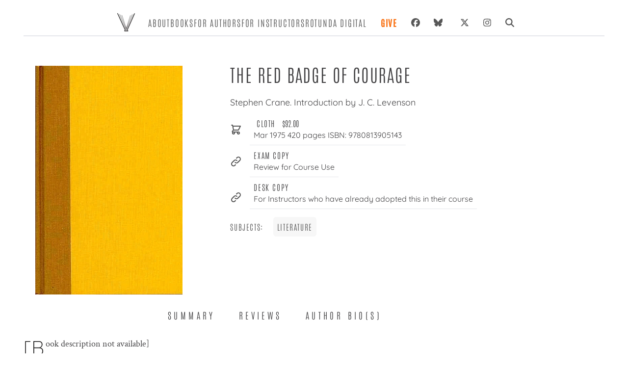

--- FILE ---
content_type: text/html; charset=UTF-8
request_url: https://upress.virginia.edu/title/3124/
body_size: 252063
content:
<!DOCTYPE html><html lang="en"><head><meta charSet="utf-8"/><meta http-equiv="x-ua-compatible" content="ie=edge"/><meta name="viewport" content="width=device-width, initial-scale=1, shrink-to-fit=no"/><meta name="generator" content="Gatsby 5.12.4"/><meta data-react-helmet="true" name="description" content="&lt;p&gt;[Book description not available]&lt;/p&gt;"/><meta data-react-helmet="true" name="image" content="https://www.upress.virginia.edu/static/uvap_sm.png"/><meta data-react-helmet="true" property="og:type" content="book"/><meta data-react-helmet="true" property="og:title" content="The Red Badge of Courage"/><meta data-react-helmet="true" property="book:author" content="Stephen Crane. Introduction by J. C. Levenson"/><meta data-react-helmet="true" property="og:description" content="&lt;p&gt;[Book description not available]&lt;/p&gt;"/><meta data-react-helmet="true" property="og:image" content="https://ik.imagekit.io/uvapress/3124.jpg"/><meta data-react-helmet="true" property="book:isbn" content="9780813905143"/><meta data-react-helmet="true" name="twitter:card" content="summary_large_image"/><meta data-react-helmet="true" name="twitter:creator" content="@uvapress"/><meta data-react-helmet="true" name="twitter:title" content="The Red Badge of Courage"/><meta data-react-helmet="true" name="twitter:description" content="&lt;p&gt;[Book description not available]&lt;/p&gt;"/><meta data-react-helmet="true" name="twitter:image" content="https://www.upress.virginia.edu/static/uvap_sm.png"/><style data-href="/styles.14fc32522a2b836c5d18.css" data-identity="gatsby-global-css">@charset "UTF-8";*,:after,:before{--tw-border-spacing-x:0;--tw-border-spacing-y:0;--tw-translate-x:0;--tw-translate-y:0;--tw-rotate:0;--tw-skew-x:0;--tw-skew-y:0;--tw-scale-x:1;--tw-scale-y:1;--tw-pan-x: ;--tw-pan-y: ;--tw-pinch-zoom: ;--tw-scroll-snap-strictness:proximity;--tw-gradient-from-position: ;--tw-gradient-via-position: ;--tw-gradient-to-position: ;--tw-ordinal: ;--tw-slashed-zero: ;--tw-numeric-figure: ;--tw-numeric-spacing: ;--tw-numeric-fraction: ;--tw-ring-inset: ;--tw-ring-offset-width:0px;--tw-ring-offset-color:#fff;--tw-ring-color:rgba(59,130,246,.5);--tw-ring-offset-shadow:0 0 #0000;--tw-ring-shadow:0 0 #0000;--tw-shadow:0 0 #0000;--tw-shadow-colored:0 0 #0000;--tw-blur: ;--tw-brightness: ;--tw-contrast: ;--tw-grayscale: ;--tw-hue-rotate: ;--tw-invert: ;--tw-saturate: ;--tw-sepia: ;--tw-drop-shadow: ;--tw-backdrop-blur: ;--tw-backdrop-brightness: ;--tw-backdrop-contrast: ;--tw-backdrop-grayscale: ;--tw-backdrop-hue-rotate: ;--tw-backdrop-invert: ;--tw-backdrop-opacity: ;--tw-backdrop-saturate: ;--tw-backdrop-sepia: ;--tw-contain-size: ;--tw-contain-layout: ;--tw-contain-paint: ;--tw-contain-style: }::backdrop{--tw-border-spacing-x:0;--tw-border-spacing-y:0;--tw-translate-x:0;--tw-translate-y:0;--tw-rotate:0;--tw-skew-x:0;--tw-skew-y:0;--tw-scale-x:1;--tw-scale-y:1;--tw-pan-x: ;--tw-pan-y: ;--tw-pinch-zoom: ;--tw-scroll-snap-strictness:proximity;--tw-gradient-from-position: ;--tw-gradient-via-position: ;--tw-gradient-to-position: ;--tw-ordinal: ;--tw-slashed-zero: ;--tw-numeric-figure: ;--tw-numeric-spacing: ;--tw-numeric-fraction: ;--tw-ring-inset: ;--tw-ring-offset-width:0px;--tw-ring-offset-color:#fff;--tw-ring-color:rgba(59,130,246,.5);--tw-ring-offset-shadow:0 0 #0000;--tw-ring-shadow:0 0 #0000;--tw-shadow:0 0 #0000;--tw-shadow-colored:0 0 #0000;--tw-blur: ;--tw-brightness: ;--tw-contrast: ;--tw-grayscale: ;--tw-hue-rotate: ;--tw-invert: ;--tw-saturate: ;--tw-sepia: ;--tw-drop-shadow: ;--tw-backdrop-blur: ;--tw-backdrop-brightness: ;--tw-backdrop-contrast: ;--tw-backdrop-grayscale: ;--tw-backdrop-hue-rotate: ;--tw-backdrop-invert: ;--tw-backdrop-opacity: ;--tw-backdrop-saturate: ;--tw-backdrop-sepia: ;--tw-contain-size: ;--tw-contain-layout: ;--tw-contain-paint: ;--tw-contain-style: }/*
! tailwindcss v3.4.17 | MIT License | https://tailwindcss.com
*/*,:after,:before{border:0 solid #e5e7eb;box-sizing:border-box}:after,:before{--tw-content:""}html{-webkit-text-size-adjust:100%;font-feature-settings:normal;-webkit-tap-highlight-color:transparent;font-family:Antonio,ui-sans-serif,system-ui,sans-serif,Apple Color Emoji,Segoe UI Emoji,Segoe UI Symbol,Noto Color Emoji;font-variation-settings:normal;line-height:1.5;-moz-tab-size:4;-o-tab-size:4;tab-size:4}body{line-height:inherit;margin:0}hr{border-top-width:1px;color:inherit;height:0}h1,h2,h3,h4,h5,h6{font-size:inherit;font-weight:inherit}a{color:inherit;text-decoration:inherit}b,strong{font-weight:bolder}code,pre{font-feature-settings:normal;font-family:ui-monospace,SFMono-Regular,Menlo,Monaco,Consolas,Liberation Mono,Courier New,monospace;font-size:1em;font-variation-settings:normal}small{font-size:80%}sub{bottom:-.25em;font-size:75%;line-height:0;position:relative;vertical-align:baseline}table{border-collapse:collapse;border-color:inherit;text-indent:0}button,input,select{font-feature-settings:inherit;color:inherit;font-family:inherit;font-size:100%;font-variation-settings:inherit;font-weight:inherit;letter-spacing:inherit;line-height:inherit;margin:0;padding:0}button,select{text-transform:none}button,input:where([type=button]),input:where([type=reset]),input:where([type=submit]){-webkit-appearance:button;background-color:transparent;background-image:none}::-webkit-inner-spin-button,::-webkit-outer-spin-button{height:auto}[type=search]{-webkit-appearance:textfield;outline-offset:-2px}::-webkit-search-decoration{-webkit-appearance:none}::-webkit-file-upload-button{-webkit-appearance:button;font:inherit}summary{display:list-item}blockquote,h1,h2,h3,h4,h5,h6,hr,menu,p,pre,ul{margin:0}menu,ul{list-style:none;padding:0}input::-moz-placeholder{color:#9ca3af;opacity:1}input::placeholder{color:#9ca3af;opacity:1}button{cursor:pointer}audio,iframe,img,svg{display:block;vertical-align:middle}img{height:auto;max-width:100%}[hidden]:where(:not([hidden=until-found])){display:none}h1{font-size:4.5rem}h1,h2{line-height:1}h2{font-size:3.75rem}h3{font-size:3rem;line-height:1}h4{font-size:2.25rem;line-height:2.5rem}h5{font-size:1.25rem}h5,h6{line-height:1.75rem}h6{font-size:1.125rem}.container{width:100%}@media (min-width:640px){.container{max-width:640px}}@media (min-width:768px){.container{max-width:768px}}@media (min-width:1024px){.container{max-width:1024px}}@media (min-width:1280px){.container{max-width:1280px}}@media (min-width:1536px){.container{max-width:1536px}}.sr-only{clip:rect(0,0,0,0);border-width:0;height:1px;margin:-1px;overflow:hidden;padding:0;white-space:nowrap;width:1px}.absolute,.sr-only{position:absolute}.relative{position:relative}.inset-0{inset:0}.right-4{right:1rem}.z-40{z-index:40}.order-last{order:9999}.col-span-1{grid-column:span 1/span 1}.col-span-2{grid-column:span 2/span 2}.float-right{float:right}.float-left{float:left}.-m-4{margin:-1rem}.m-1{margin:.25rem}.m-2{margin:.5rem}.-mx-2{margin-left:-.5rem;margin-right:-.5rem}.mx-2{margin-left:.5rem;margin-right:.5rem}.mx-4{margin-left:1rem;margin-right:1rem}.mx-auto{margin-left:auto;margin-right:auto}.my-2{margin-bottom:.5rem;margin-top:.5rem}.my-4{margin-bottom:1rem;margin-top:1rem}.my-auto{margin-bottom:auto;margin-top:auto}.mb-1{margin-bottom:.25rem}.mb-10{margin-bottom:2.5rem}.mb-16{margin-bottom:4rem}.mb-2{margin-bottom:.5rem}.mb-3{margin-bottom:.75rem}.mb-4{margin-bottom:1rem}.mb-5{margin-bottom:1.25rem}.mb-6{margin-bottom:1.5rem}.mb-8{margin-bottom:2rem}.ml-1{margin-left:.25rem}.ml-2{margin-left:.5rem}.ml-4{margin-left:1rem}.ml-6{margin-left:1.5rem}.mr-3{margin-right:.75rem}.mr-4{margin-right:1rem}.mr-5{margin-right:1.25rem}.mt-1{margin-top:.25rem}.mt-10{margin-top:2.5rem}.mt-2{margin-top:.5rem}.mt-3{margin-top:.75rem}.mt-4{margin-top:1rem}.mt-6{margin-top:1.5rem}.mt-8{margin-top:2rem}.mt-auto{margin-top:auto}.block{display:block}.inline-block{display:inline-block}.inline{display:inline}.flex{display:flex}.inline-flex{display:inline-flex}.table{display:table}.grid{display:grid}.contents{display:contents}.hidden{display:none}.aspect-\[67\/100\]{aspect-ratio:67/100}.h-1{height:.25rem}.h-10{height:2.5rem}.h-20{height:5rem}.h-3{height:.75rem}.h-4{height:1rem}.h-40{height:10rem}.h-48{height:12rem}.h-5{height:1.25rem}.h-6{height:1.5rem}.h-8{height:2rem}.h-full{height:100%}.min-h-screen{min-height:100vh}.w-1\/2{width:50%}.w-10{width:2.5rem}.w-10\/12{width:83.333333%}.w-16{width:4rem}.w-20{width:5rem}.w-3{width:.75rem}.w-4{width:1rem}.w-40{width:10rem}.w-5{width:1.25rem}.w-6{width:1.5rem}.w-64{width:16rem}.w-8{width:2rem}.w-auto{width:auto}.w-full{width:100%}.w-screen{width:100vw}.max-w-4xl{max-width:56rem}.max-w-6xl{max-width:72rem}.max-w-full{max-width:100%}.max-w-lg{max-width:32rem}.max-w-sm{max-width:24rem}.flex-1{flex:1 1 0%}.flex-shrink-0,.shrink-0{flex-shrink:0}.flex-grow{flex-grow:1}.grow-0{flex-grow:0}.basis-0{flex-basis:0px}.basis-1\/4{flex-basis:25%}.table-auto{table-layout:auto}.snap-center{scroll-snap-align:center}.list-disc{list-style-type:disc}.grid-cols-1{grid-template-columns:repeat(1,minmax(0,1fr))}.grid-cols-2{grid-template-columns:repeat(2,minmax(0,1fr))}.grid-cols-3{grid-template-columns:repeat(3,minmax(0,1fr))}.flex-row{flex-direction:row}.flex-col{flex-direction:column}.flex-wrap{flex-wrap:wrap}.place-content-center{place-content:center}.place-items-center{place-items:center}.content-center{align-content:center}.items-start{align-items:flex-start}.items-end{align-items:flex-end}.items-center{align-items:center}.justify-start{justify-content:flex-start}.justify-center{justify-content:center}.justify-between{justify-content:space-between}.gap-2{gap:.5rem}.gap-3{gap:.75rem}.gap-4{gap:1rem}.gap-8{gap:2rem}.gap-y-0{row-gap:0}.space-x-3>:not([hidden])~:not([hidden]){--tw-space-x-reverse:0;margin-left:calc(.75rem*(1 - var(--tw-space-x-reverse)));margin-right:calc(.75rem*var(--tw-space-x-reverse))}.space-x-6>:not([hidden])~:not([hidden]){--tw-space-x-reverse:0;margin-left:calc(1.5rem*(1 - var(--tw-space-x-reverse)));margin-right:calc(1.5rem*var(--tw-space-x-reverse))}.space-x-7>:not([hidden])~:not([hidden]){--tw-space-x-reverse:0;margin-left:calc(1.75rem*(1 - var(--tw-space-x-reverse)));margin-right:calc(1.75rem*var(--tw-space-x-reverse))}.space-y-4>:not([hidden])~:not([hidden]){--tw-space-y-reverse:0;margin-bottom:calc(1rem*var(--tw-space-y-reverse));margin-top:calc(1rem*(1 - var(--tw-space-y-reverse)))}.space-y-6>:not([hidden])~:not([hidden]){--tw-space-y-reverse:0;margin-bottom:calc(1.5rem*var(--tw-space-y-reverse));margin-top:calc(1.5rem*(1 - var(--tw-space-y-reverse)))}.self-end{align-self:flex-end}.self-center{align-self:center}.justify-self-center{justify-self:center}.overflow-hidden{overflow:hidden}.rounded{border-radius:.25rem}.rounded-full{border-radius:9999px}.rounded-lg{border-radius:.5rem}.rounded-md{border-radius:.375rem}.border{border-width:1px}.border-0{border-width:0}.border-b{border-bottom-width:1px}.border-b-2{border-bottom-width:2px}.border-b-4{border-bottom-width:4px}.border-r-2{border-right-width:2px}.border-t{border-top-width:1px}.border-t-2{border-top-width:2px}.border-black{--tw-border-opacity:1;border-color:rgb(0 0 0/var(--tw-border-opacity,1))}.border-ceci-gray-light{--tw-border-opacity:1;border-color:rgb(206 207 206/var(--tw-border-opacity,1))}.border-ceci-gray-mid{--tw-border-opacity:1;border-color:rgb(87 87 87/var(--tw-border-opacity,1))}.border-gray-100{--tw-border-opacity:1;border-color:rgb(243 244 246/var(--tw-border-opacity,1))}.border-gray-300{--tw-border-opacity:1;border-color:rgb(209 213 219/var(--tw-border-opacity,1))}.border-gray-400{--tw-border-opacity:1;border-color:rgb(156 163 175/var(--tw-border-opacity,1))}.border-gray-600{--tw-border-opacity:1;border-color:rgb(75 85 99/var(--tw-border-opacity,1))}.border-white{--tw-border-opacity:1;border-color:rgb(255 255 255/var(--tw-border-opacity,1))}.bg-ceci-gray-dark{--tw-bg-opacity:1;background-color:rgb(65 64 66/var(--tw-bg-opacity,1))}.bg-ceci-gray-light{--tw-bg-opacity:1;background-color:rgb(206 207 206/var(--tw-bg-opacity,1))}.bg-ceci-gray-mid{--tw-bg-opacity:1;background-color:rgb(87 87 87/var(--tw-bg-opacity,1))}.bg-gray-100{--tw-bg-opacity:1;background-color:rgb(243 244 246/var(--tw-bg-opacity,1))}.bg-gray-300{--tw-bg-opacity:1;background-color:rgb(209 213 219/var(--tw-bg-opacity,1))}.bg-gray-600{--tw-bg-opacity:1;background-color:rgb(75 85 99/var(--tw-bg-opacity,1))}.bg-gray-800{--tw-bg-opacity:1;background-color:rgb(31 41 55/var(--tw-bg-opacity,1))}.bg-greige{background-color:#f7f7f7}.bg-slate-100{--tw-bg-opacity:1;background-color:rgb(241 245 249/var(--tw-bg-opacity,1))}.bg-white{--tw-bg-opacity:1;background-color:rgb(255 255 255/var(--tw-bg-opacity,1))}.bg-zinc-100{--tw-bg-opacity:1;background-color:rgb(244 244 245/var(--tw-bg-opacity,1))}.bg-zinc-50{--tw-bg-opacity:1;background-color:rgb(250 250 250/var(--tw-bg-opacity,1))}.fill-current{fill:currentColor}.object-contain{-o-object-fit:contain;object-fit:contain}.object-cover{-o-object-fit:cover;object-fit:cover}.p-0{padding:0}.p-10{padding:2.5rem}.p-2{padding:.5rem}.p-3{padding:.75rem}.p-4{padding:1rem}.p-5{padding:1.25rem}.p-6{padding:1.5rem}.p-8{padding:2rem}.px-1{padding-left:.25rem;padding-right:.25rem}.px-10{padding-left:2.5rem;padding-right:2.5rem}.px-12{padding-left:3rem;padding-right:3rem}.px-2{padding-left:.5rem;padding-right:.5rem}.px-3{padding-left:.75rem;padding-right:.75rem}.px-4{padding-left:1rem;padding-right:1rem}.px-5{padding-left:1.25rem;padding-right:1.25rem}.px-6{padding-left:1.5rem;padding-right:1.5rem}.px-7{padding-left:1.75rem;padding-right:1.75rem}.px-8{padding-left:2rem;padding-right:2rem}.py-0{padding-bottom:0;padding-top:0}.py-1{padding-bottom:.25rem;padding-top:.25rem}.py-10{padding-bottom:2.5rem;padding-top:2.5rem}.py-12{padding-bottom:3rem;padding-top:3rem}.py-2{padding-bottom:.5rem;padding-top:.5rem}.py-24{padding-bottom:6rem;padding-top:6rem}.py-3{padding-bottom:.75rem;padding-top:.75rem}.py-4{padding-bottom:1rem;padding-top:1rem}.py-5{padding-bottom:1.25rem;padding-top:1.25rem}.py-6{padding-bottom:1.5rem;padding-top:1.5rem}.py-7{padding-bottom:1.75rem;padding-top:1.75rem}.py-8{padding-bottom:2rem;padding-top:2rem}.pb-1{padding-bottom:.25rem}.pb-2{padding-bottom:.5rem}.pb-3{padding-bottom:.75rem}.pb-4{padding-bottom:1rem}.pb-5{padding-bottom:1.25rem}.pb-6{padding-bottom:1.5rem}.pb-7{padding-bottom:1.75rem}.pb-8{padding-bottom:2rem}.pl-1{padding-left:.25rem}.pl-10{padding-left:2.5rem}.pl-2{padding-left:.5rem}.pl-4{padding-left:1rem}.pl-5{padding-left:1.25rem}.pl-6{padding-left:1.5rem}.pl-8{padding-left:2rem}.pr-0{padding-right:0}.pr-2{padding-right:.5rem}.pr-4{padding-right:1rem}.pr-5{padding-right:1.25rem}.pt-1{padding-top:.25rem}.pt-12{padding-top:3rem}.pt-2{padding-top:.5rem}.pt-3{padding-top:.75rem}.pt-4{padding-top:1rem}.pt-5{padding-top:1.25rem}.pt-6{padding-top:1.5rem}.text-left{text-align:left}.text-center{text-align:center}.text-right{text-align:right}.font-assistant{font-family:Assistant,sans-serif}.font-display{font-family:Quicksand,ui-sans-serif,system-ui,sans-serif,Apple Color Emoji,Segoe UI Emoji,Segoe UI Symbol,Noto Color Emoji}.font-playfair{font-family:Playfair Display SC,serif}.font-sans{font-family:Antonio,ui-sans-serif,system-ui,sans-serif,Apple Color Emoji,Segoe UI Emoji,Segoe UI Symbol,Noto Color Emoji}.font-serif{font-family:Crimson Text,ui-serif,Georgia,Cambria,Times New Roman,Times,serif}.text-2xl{font-size:1.5rem;line-height:2rem}.text-3xl{font-size:1.875rem;line-height:2.25rem}.text-6xl{font-size:3.75rem;line-height:1}.text-base{font-size:1.2em}.text-lg{font-size:1.125rem;line-height:1.75rem}.text-sm{font-size:1rem}.text-xl{font-size:1.25rem;line-height:1.75rem}.font-black{font-weight:900}.font-bold{font-weight:700}.font-light{font-weight:300}.font-medium{font-weight:500}.font-semibold{font-weight:600}.font-thin{font-weight:100}.uppercase{text-transform:uppercase}.italic{font-style:italic}.leading-7{line-height:1.75rem}.leading-8{line-height:2rem}.leading-none{line-height:1}.leading-normal{line-height:1.5}.leading-relaxed{line-height:1.625}.leading-snug{line-height:1.375}.tracking-booped{letter-spacing:.05em}.tracking-wide{letter-spacing:.1em}.tracking-wider{letter-spacing:.2em}.tracking-widest{letter-spacing:.3em}.text-ceci-gray-dark{--tw-text-opacity:1;color:rgb(65 64 66/var(--tw-text-opacity,1))}.text-ceci-gray-light{--tw-text-opacity:1;color:rgb(206 207 206/var(--tw-text-opacity,1))}.text-ceci-gray-mid{--tw-text-opacity:1;color:rgb(87 87 87/var(--tw-text-opacity,1))}.text-gray-100{--tw-text-opacity:1;color:rgb(243 244 246/var(--tw-text-opacity,1))}.text-gray-300{--tw-text-opacity:1;color:rgb(209 213 219/var(--tw-text-opacity,1))}.text-gray-400{--tw-text-opacity:1;color:rgb(156 163 175/var(--tw-text-opacity,1))}.text-gray-500{--tw-text-opacity:1;color:rgb(107 114 128/var(--tw-text-opacity,1))}.text-gray-600{--tw-text-opacity:1;color:rgb(75 85 99/var(--tw-text-opacity,1))}.text-gray-700{--tw-text-opacity:1;color:rgb(55 65 81/var(--tw-text-opacity,1))}.text-gray-800{--tw-text-opacity:1;color:rgb(31 41 55/var(--tw-text-opacity,1))}.text-gray-900{--tw-text-opacity:1;color:rgb(17 24 39/var(--tw-text-opacity,1))}.text-orange-500{--tw-text-opacity:1;color:rgb(249 115 22/var(--tw-text-opacity,1))}.text-stone-200{--tw-text-opacity:1;color:rgb(231 229 228/var(--tw-text-opacity,1))}.text-white{--tw-text-opacity:1;color:rgb(255 255 255/var(--tw-text-opacity,1))}.underline{text-decoration-line:underline}.shadow-lg{--tw-shadow:0 10px 15px -3px rgba(0,0,0,.1),0 4px 6px -4px rgba(0,0,0,.1);--tw-shadow-colored:0 10px 15px -3px var(--tw-shadow-color),0 4px 6px -4px var(--tw-shadow-color)}.shadow-lg,.shadow-md{box-shadow:var(--tw-ring-offset-shadow,0 0 #0000),var(--tw-ring-shadow,0 0 #0000),var(--tw-shadow)}.shadow-md{--tw-shadow:0 4px 6px -1px rgba(0,0,0,.1),0 2px 4px -2px rgba(0,0,0,.1);--tw-shadow-colored:0 4px 6px -1px var(--tw-shadow-color),0 2px 4px -2px var(--tw-shadow-color)}.shadow-xl{--tw-shadow:0 20px 25px -5px rgba(0,0,0,.1),0 8px 10px -6px rgba(0,0,0,.1);--tw-shadow-colored:0 20px 25px -5px var(--tw-shadow-color),0 8px 10px -6px var(--tw-shadow-color);box-shadow:var(--tw-ring-offset-shadow,0 0 #0000),var(--tw-ring-shadow,0 0 #0000),var(--tw-shadow)}.outline-none{outline:2px solid transparent;outline-offset:2px}.outline{outline-style:solid}.filter{filter:var(--tw-blur) var(--tw-brightness) var(--tw-contrast) var(--tw-grayscale) var(--tw-hue-rotate) var(--tw-invert) var(--tw-saturate) var(--tw-sepia) var(--tw-drop-shadow)}.transition{transition-duration:.15s;transition-property:color,background-color,border-color,text-decoration-color,fill,stroke,opacity,box-shadow,transform,filter,-webkit-backdrop-filter;transition-property:color,background-color,border-color,text-decoration-color,fill,stroke,opacity,box-shadow,transform,filter,backdrop-filter;transition-property:color,background-color,border-color,text-decoration-color,fill,stroke,opacity,box-shadow,transform,filter,backdrop-filter,-webkit-backdrop-filter;transition-timing-function:cubic-bezier(.4,0,.2,1)}.transition-colors{transition-duration:.15s;transition-property:color,background-color,border-color,text-decoration-color,fill,stroke;transition-timing-function:cubic-bezier(.4,0,.2,1)}.transition-shadow{transition-duration:.15s;transition-property:box-shadow;transition-timing-function:cubic-bezier(.4,0,.2,1)}.duration-200{transition-duration:.2s}.duration-300{transition-duration:.3s}.ease-in-out{transition-timing-function:cubic-bezier(.4,0,.2,1)}p>a{text-decoration:underline}.title{text-align:left}table.tiers td{padding-bottom:1rem;padding-left:1rem}p{font-family:Crimson Text;font-weight:300;line-height:1.6rem;padding:0 1rem 1rem}.cms p{font-size:1.1rem}.cms ul{list-style:circle;list-style-position:inside;margin-left:2em;padding:1em}.cms ul li:first-child{padding-top:0}.cms ul li{font-family:Crimson Text;font-size:1.1rem;padding-top:.5em}.cms strong,strong{font-weight:bolder;font-weight:600}.cms h3{font-size:3rem;margin:2rem 0}.cms h3,.cms h4{color:grey;letter-spacing:.02em}.cms h4{font-size:2rem;margin:2em 0}.cms h5{color:grey;font-size:1.5rem;letter-spacing:.02em;margin:1em 0}.cms h6{color:grey;letter-spacing:.0235em;padding:1em 0}.cms pre code{font-family:Crimson Text}.dropCap>p{padding:.5rem 0}.dropCap p:first-child:first-letter,p.dropCap:first-child:first-letter{color:#1d1c1c;float:left;font-family:Quicksand;font-size:2.5rem;line-height:2rem;padding-right:3px;padding-top:4px}p.dropCap{padding-left:0;text-align:left}div.dropCap:first-child:first-letter{color:#1d1c1c;float:left;font-family:Quicksand;font-size:2.5rem;line-height:2rem;padding-right:3px;padding-top:4px}a:hover{color:#505050;text-decoration:underline}article ul{list-style:disc;padding:1em}.quoted{position:relative}.quoted:before{content:"\201C";float:left;font-size:4rem;line-height:1rem;padding-right:4px}.quoted:after,.quoted:before{color:grey;font-family:Crimson Text}.quoted:after{bottom:1rem;content:"\201E";font-size:3em;left:65%;position:relative}.drop-shadow-img{box-shadow:0 20px 20px -12px #2b2b2b}.slick-prev{left:-10px!important}.slick-next{right:0!important}.slick-next:before,.slick-prev:before{color:#727272!important}h4{padding-bottom:1rem;padding-top:1rem}.greige{background-color:#f7f7f7}.money{font-family:Arial,Helvetica,sans-serif;font-size:95%;text-align:center}.pricing tr{margin-top:2em}@media only screen and (max-width:720px){.slick-slider button{height:48px;padding:8px;width:48px}.slick-prev{left:-10px!important}.slick-next{right:0!important}.slick-next:before,.slick-prev:before{color:#727272!important}}.rotCard{-webkit-backdrop-filter:blur(30px);backdrop-filter:blur(30px);background:hsla(0,0%,100%,.55)}.auc-Recommend-title{display:none}b{font-weight:600}.last\:border-b-0:last-child{border-bottom-width:0}.hover\:border-black:hover{--tw-border-opacity:1;border-color:rgb(0 0 0/var(--tw-border-opacity,1))}.hover\:bg-ceci-gray-mid:hover{--tw-bg-opacity:1;background-color:rgb(87 87 87/var(--tw-bg-opacity,1))}.hover\:bg-gray-100:hover{--tw-bg-opacity:1;background-color:rgb(243 244 246/var(--tw-bg-opacity,1))}.hover\:bg-gray-500:hover{--tw-bg-opacity:1;background-color:rgb(107 114 128/var(--tw-bg-opacity,1))}.hover\:bg-greige:hover{background-color:#f7f7f7}.hover\:bg-white:hover{--tw-bg-opacity:1;background-color:rgb(255 255 255/var(--tw-bg-opacity,1))}.hover\:font-bold:hover{font-weight:700}.hover\:text-ceci-gray-dark:hover{--tw-text-opacity:1;color:rgb(65 64 66/var(--tw-text-opacity,1))}.hover\:text-gray-300:hover{--tw-text-opacity:1;color:rgb(209 213 219/var(--tw-text-opacity,1))}.hover\:text-gray-700:hover{--tw-text-opacity:1;color:rgb(55 65 81/var(--tw-text-opacity,1))}.hover\:text-gray-800:hover{--tw-text-opacity:1;color:rgb(31 41 55/var(--tw-text-opacity,1))}.hover\:text-orange-600:hover{--tw-text-opacity:1;color:rgb(234 88 12/var(--tw-text-opacity,1))}.hover\:underline:hover{text-decoration-line:underline}.hover\:shadow-xl:hover{--tw-shadow:0 20px 25px -5px rgba(0,0,0,.1),0 8px 10px -6px rgba(0,0,0,.1);--tw-shadow-colored:0 20px 25px -5px var(--tw-shadow-color),0 8px 10px -6px var(--tw-shadow-color);box-shadow:var(--tw-ring-offset-shadow,0 0 #0000),var(--tw-ring-shadow,0 0 #0000),var(--tw-shadow)}.focus\:border-teal-500:focus{--tw-border-opacity:1;border-color:rgb(20 184 166/var(--tw-border-opacity,1))}.focus\:outline-none:focus{outline:2px solid transparent;outline-offset:2px}@media (min-width:640px){.sm\:mx-auto{margin-left:auto;margin-right:auto}.sm\:mb-0{margin-bottom:0}.sm\:mb-2{margin-bottom:.5rem}.sm\:mr-10{margin-right:2.5rem}.sm\:mr-4{margin-right:1rem}.sm\:mt-5{margin-top:1.25rem}.sm\:w-1\/2{width:50%}.sm\:flex-row{flex-direction:row}.sm\:flex-wrap{flex-wrap:wrap}.sm\:flex-nowrap{flex-wrap:nowrap}.sm\:border-b-0{border-bottom-width:0}.sm\:border-r{border-right-width:1px}.sm\:border-r-0{border-right-width:0}.sm\:px-0{padding-left:0;padding-right:0}.sm\:px-6{padding-left:1.5rem;padding-right:1.5rem}.sm\:py-4{padding-bottom:1rem;padding-top:1rem}.sm\:text-3xl{font-size:1.875rem;line-height:2.25rem}.sm\:text-xl{font-size:1.25rem;line-height:1.75rem}}@media (min-width:768px){.md\:order-2{order:2}.md\:order-first{order:-9999}.md\:col-span-1{grid-column:span 1/span 1}.md\:col-span-2{grid-column:span 2/span 2}.md\:float-left{float:left}.md\:mx-12{margin-left:3rem;margin-right:3rem}.md\:mx-auto{margin-left:auto;margin-right:auto}.md\:mb-0{margin-bottom:0}.md\:ml-2{margin-left:.5rem}.md\:ml-5{margin-left:1.25rem}.md\:ml-auto{margin-left:auto}.md\:mt-0{margin-top:0}.md\:block{display:block}.md\:flex{display:flex}.md\:grid{display:grid}.md\:hidden{display:none}.md\:h-4{height:1rem}.md\:w-1\/2{width:50%}.md\:w-1\/3{width:33.333333%}.md\:w-4{width:1rem}.md\:w-4\/5{width:80%}.md\:w-5\/12{width:41.666667%}.md\:w-7\/12{width:58.333333%}.md\:w-full{width:100%}.md\:max-w-4xl{max-width:56rem}.md\:max-w-5xl{max-width:64rem}.md\:shrink-0{flex-shrink:0}.md\:basis-1\/3{flex-basis:33.333333%}.md\:grid-cols-1{grid-template-columns:repeat(1,minmax(0,1fr))}.md\:grid-cols-2{grid-template-columns:repeat(2,minmax(0,1fr))}.md\:grid-cols-3{grid-template-columns:repeat(3,minmax(0,1fr))}.md\:grid-cols-4{grid-template-columns:repeat(4,minmax(0,1fr))}.md\:flex-row{flex-direction:row}.md\:flex-col{flex-direction:column}.md\:flex-wrap{flex-wrap:wrap}.md\:place-items-center{place-items:center}.md\:items-center{align-items:center}.md\:gap-0{gap:0}.md\:gap-10{gap:2.5rem}.md\:gap-4{gap:1rem}.md\:gap-8{gap:2rem}.md\:space-x-6>:not([hidden])~:not([hidden]){--tw-space-x-reverse:0;margin-left:calc(1.5rem*(1 - var(--tw-space-x-reverse)));margin-right:calc(1.5rem*var(--tw-space-x-reverse))}.md\:space-x-8>:not([hidden])~:not([hidden]){--tw-space-x-reverse:0;margin-left:calc(2rem*(1 - var(--tw-space-x-reverse)));margin-right:calc(2rem*var(--tw-space-x-reverse))}.md\:border-b-0{border-bottom-width:0}.md\:p-5{padding:1.25rem}.md\:px-1{padding-left:.25rem;padding-right:.25rem}.md\:px-10{padding-left:2.5rem;padding-right:2.5rem}.md\:px-12{padding-left:3rem;padding-right:3rem}.md\:py-0{padding-bottom:0;padding-top:0}.md\:py-1{padding-bottom:.25rem;padding-top:.25rem}.md\:py-2{padding-bottom:.5rem;padding-top:.5rem}.md\:py-3{padding-bottom:.75rem;padding-top:.75rem}.md\:py-8{padding-bottom:2rem;padding-top:2rem}.md\:pb-0{padding-bottom:0}.md\:pl-2{padding-left:.5rem}.md\:pl-3{padding-left:.75rem}.md\:pl-6{padding-left:1.5rem}.md\:pr-16{padding-right:4rem}.md\:pt-4{padding-top:1rem}.md\:text-left{text-align:left}.md\:text-2xl{font-size:1.5rem;line-height:2rem}.md\:text-3xl{font-size:1.875rem;line-height:2.25rem}.md\:text-4xl{font-size:2.25rem;line-height:2.5rem}.md\:text-7xl{font-size:4.5rem;line-height:1}.md\:text-8xl{font-size:6rem;line-height:1}.md\:text-lg{font-size:1.125rem;line-height:1.75rem}.md\:text-sm{font-size:1rem}.md\:text-xl{font-size:1.25rem;line-height:1.75rem}}@media (min-width:1024px){.lg\:col-span-1{grid-column:span 1/span 1}.lg\:col-span-3{grid-column:span 3/span 3}.lg\:-mr-14{margin-right:-3.5rem}.lg\:mb-0{margin-bottom:0}.lg\:mt-0{margin-top:0}.lg\:block{display:block}.lg\:w-1\/2{width:50%}.lg\:w-1\/3{width:33.333333%}.lg\:w-1\/4{width:25%}.lg\:w-1\/5{width:20%}.lg\:w-2\/3{width:66.666667%}.lg\:w-2\/6{width:33.333333%}.lg\:w-3\/4{width:75%}.lg\:w-3\/5{width:60%}.lg\:w-4\/5{width:80%}.lg\:grid-cols-1{grid-template-columns:repeat(1,minmax(0,1fr))}.lg\:grid-cols-2{grid-template-columns:repeat(2,minmax(0,1fr))}.lg\:grid-cols-3{grid-template-columns:repeat(3,minmax(0,1fr))}.lg\:flex-row{flex-direction:row}.lg\:border-b-0{border-bottom-width:0}.lg\:border-r{border-right-width:1px}.lg\:pb-0{padding-bottom:0}.lg\:pr-0{padding-right:0}.lg\:pt-3{padding-top:.75rem}.lg\:text-lg{font-size:1.125rem;line-height:1.75rem}}@media (min-width:1280px){.xl\:w-2\/4{width:50%}}@font-face{font-display:swap;font-family:Antonio;font-style:normal;font-weight:400;src:url([data-uri]) format("woff2"),url(/static/antonio-latin-ext-400-normal-7bb35edf98219e18875fc54bf817f978.woff) format("woff");unicode-range:u+0100-02ba,u+02bd-02c5,u+02c7-02cc,u+02ce-02d7,u+02dd-02ff,u+0304,u+0308,u+0329,u+1d00-1dbf,u+1e00-1e9f,u+1ef2-1eff,u+2020,u+20a0-20ab,u+20ad-20c0,u+2113,u+2c60-2c7f,u+a720-a7ff}@font-face{font-display:swap;font-family:Antonio;font-style:normal;font-weight:400;src:url(/static/antonio-latin-400-normal-7334d08f981cc09814a8f729731b356c.woff2) format("woff2"),url(/static/antonio-latin-400-normal-3fef2568b8793f42725b6aa452dea9d8.woff) format("woff");unicode-range:u+00??,u+0131,u+0152-0153,u+02bb-02bc,u+02c6,u+02da,u+02dc,u+0304,u+0308,u+0329,u+2000-206f,u+20ac,u+2122,u+2191,u+2193,u+2212,u+2215,u+feff,u+fffd}@font-face{font-display:swap;font-family:Antonio;font-style:normal;font-weight:100;src:url([data-uri]) format("woff2"),url(/static/antonio-latin-ext-100-normal-1ff8ec575d1253f3f1456b8601a05f2b.woff) format("woff");unicode-range:u+0100-02ba,u+02bd-02c5,u+02c7-02cc,u+02ce-02d7,u+02dd-02ff,u+0304,u+0308,u+0329,u+1d00-1dbf,u+1e00-1e9f,u+1ef2-1eff,u+2020,u+20a0-20ab,u+20ad-20c0,u+2113,u+2c60-2c7f,u+a720-a7ff}@font-face{font-display:swap;font-family:Antonio;font-style:normal;font-weight:100;src:url(/static/antonio-latin-100-normal-640753d881648d923ce819d4e317f43c.woff2) format("woff2"),url(/static/antonio-latin-100-normal-1b0995437aaf465078779c4f1f3db1fc.woff) format("woff");unicode-range:u+00??,u+0131,u+0152-0153,u+02bb-02bc,u+02c6,u+02da,u+02dc,u+0304,u+0308,u+0329,u+2000-206f,u+20ac,u+2122,u+2191,u+2193,u+2212,u+2215,u+feff,u+fffd}@font-face{font-display:swap;font-family:Antonio;font-style:normal;font-weight:200;src:url([data-uri]) format("woff2"),url(/static/antonio-latin-ext-200-normal-de111ed347aa54e8d1dc45d7d3010607.woff) format("woff");unicode-range:u+0100-02ba,u+02bd-02c5,u+02c7-02cc,u+02ce-02d7,u+02dd-02ff,u+0304,u+0308,u+0329,u+1d00-1dbf,u+1e00-1e9f,u+1ef2-1eff,u+2020,u+20a0-20ab,u+20ad-20c0,u+2113,u+2c60-2c7f,u+a720-a7ff}@font-face{font-display:swap;font-family:Antonio;font-style:normal;font-weight:200;src:url(/static/antonio-latin-200-normal-2eef795141e9af08bcd30e8a7e74745d.woff2) format("woff2"),url(/static/antonio-latin-200-normal-ab3f7aad536cf4a796c55ab28fc84133.woff) format("woff");unicode-range:u+00??,u+0131,u+0152-0153,u+02bb-02bc,u+02c6,u+02da,u+02dc,u+0304,u+0308,u+0329,u+2000-206f,u+20ac,u+2122,u+2191,u+2193,u+2212,u+2215,u+feff,u+fffd}@font-face{font-display:swap;font-family:Antonio;font-style:normal;font-weight:300;src:url([data-uri]) format("woff2"),url(/static/antonio-latin-ext-300-normal-975e394ef222e28e44636ccc2500448d.woff) format("woff");unicode-range:u+0100-02ba,u+02bd-02c5,u+02c7-02cc,u+02ce-02d7,u+02dd-02ff,u+0304,u+0308,u+0329,u+1d00-1dbf,u+1e00-1e9f,u+1ef2-1eff,u+2020,u+20a0-20ab,u+20ad-20c0,u+2113,u+2c60-2c7f,u+a720-a7ff}@font-face{font-display:swap;font-family:Antonio;font-style:normal;font-weight:300;src:url(/static/antonio-latin-300-normal-92456493e8039e277b80346f1313acd0.woff2) format("woff2"),url(/static/antonio-latin-300-normal-f7326837809363bf15665ee27de01f0c.woff) format("woff");unicode-range:u+00??,u+0131,u+0152-0153,u+02bb-02bc,u+02c6,u+02da,u+02dc,u+0304,u+0308,u+0329,u+2000-206f,u+20ac,u+2122,u+2191,u+2193,u+2212,u+2215,u+feff,u+fffd}@font-face{font-display:swap;font-family:Quicksand;font-style:normal;font-weight:400;src:url([data-uri]) format("woff2"),url([data-uri]) format("woff");unicode-range:u+0102-0103,u+0110-0111,u+0128-0129,u+0168-0169,u+01a0-01a1,u+01af-01b0,u+0300-0301,u+0303-0304,u+0308-0309,u+0323,u+0329,u+1ea0-1ef9,u+20ab}@font-face{font-display:swap;font-family:Quicksand;font-style:normal;font-weight:400;src:url(/static/quicksand-latin-ext-400-normal-7ff467ecc8f82d5d4983df8f8c95d3ed.woff2) format("woff2"),url(/static/quicksand-latin-ext-400-normal-1e5e50640be84762e1c256ae41a57543.woff) format("woff");unicode-range:u+0100-02ba,u+02bd-02c5,u+02c7-02cc,u+02ce-02d7,u+02dd-02ff,u+0304,u+0308,u+0329,u+1d00-1dbf,u+1e00-1e9f,u+1ef2-1eff,u+2020,u+20a0-20ab,u+20ad-20c0,u+2113,u+2c60-2c7f,u+a720-a7ff}@font-face{font-display:swap;font-family:Quicksand;font-style:normal;font-weight:400;src:url(/static/quicksand-latin-400-normal-8d207fa27addbf02601866788c789730.woff2) format("woff2"),url(/static/quicksand-latin-400-normal-c483fecfa5b2b6081267658b5fb3756f.woff) format("woff");unicode-range:u+00??,u+0131,u+0152-0153,u+02bb-02bc,u+02c6,u+02da,u+02dc,u+0304,u+0308,u+0329,u+2000-206f,u+20ac,u+2122,u+2191,u+2193,u+2212,u+2215,u+feff,u+fffd}@font-face{font-display:swap;font-family:Quicksand;font-style:normal;font-weight:300;src:url([data-uri]) format("woff2"),url([data-uri]) format("woff");unicode-range:u+0102-0103,u+0110-0111,u+0128-0129,u+0168-0169,u+01a0-01a1,u+01af-01b0,u+0300-0301,u+0303-0304,u+0308-0309,u+0323,u+0329,u+1ea0-1ef9,u+20ab}@font-face{font-display:swap;font-family:Quicksand;font-style:normal;font-weight:300;src:url(/static/quicksand-latin-ext-300-normal-ca5d8bcbeee334760125ede9e76a1a62.woff2) format("woff2"),url(/static/quicksand-latin-ext-300-normal-10abc2d04af50f8df771bb4dcd961bce.woff) format("woff");unicode-range:u+0100-02ba,u+02bd-02c5,u+02c7-02cc,u+02ce-02d7,u+02dd-02ff,u+0304,u+0308,u+0329,u+1d00-1dbf,u+1e00-1e9f,u+1ef2-1eff,u+2020,u+20a0-20ab,u+20ad-20c0,u+2113,u+2c60-2c7f,u+a720-a7ff}@font-face{font-display:swap;font-family:Quicksand;font-style:normal;font-weight:300;src:url(/static/quicksand-latin-300-normal-12f9521bfb28a420256fb1f94a78a966.woff2) format("woff2"),url(/static/quicksand-latin-300-normal-a74e639f662ad148392c8302de039c2c.woff) format("woff");unicode-range:u+00??,u+0131,u+0152-0153,u+02bb-02bc,u+02c6,u+02da,u+02dc,u+0304,u+0308,u+0329,u+2000-206f,u+20ac,u+2122,u+2191,u+2193,u+2212,u+2215,u+feff,u+fffd}@font-face{font-display:swap;font-family:Crimson Text;font-style:normal;font-weight:400;src:url([data-uri]) format("woff2"),url([data-uri]) format("woff");unicode-range:u+0102-0103,u+0110-0111,u+0128-0129,u+0168-0169,u+01a0-01a1,u+01af-01b0,u+0300-0301,u+0303-0304,u+0308-0309,u+0323,u+0329,u+1ea0-1ef9,u+20ab}@font-face{font-display:swap;font-family:Crimson Text;font-style:normal;font-weight:400;src:url(/static/crimson-text-latin-ext-400-normal-64ad5fca92e7862b628a74d33e6798c1.woff2) format("woff2"),url(/static/crimson-text-latin-ext-400-normal-14e65fd31f89e0550cb46de46815f93b.woff) format("woff");unicode-range:u+0100-02ba,u+02bd-02c5,u+02c7-02cc,u+02ce-02d7,u+02dd-02ff,u+0304,u+0308,u+0329,u+1d00-1dbf,u+1e00-1e9f,u+1ef2-1eff,u+2020,u+20a0-20ab,u+20ad-20c0,u+2113,u+2c60-2c7f,u+a720-a7ff}@font-face{font-display:swap;font-family:Crimson Text;font-style:normal;font-weight:400;src:url(/static/crimson-text-latin-400-normal-f002dfeee9542c98fae39296e68aea7e.woff2) format("woff2"),url(/static/crimson-text-latin-400-normal-3bacc6d0e498efd801200fd49dba9009.woff) format("woff");unicode-range:u+00??,u+0131,u+0152-0153,u+02bb-02bc,u+02c6,u+02da,u+02dc,u+0304,u+0308,u+0329,u+2000-206f,u+20ac,u+2122,u+2191,u+2193,u+2212,u+2215,u+feff,u+fffd}@font-face{font-display:swap;font-family:Crimson Text;font-style:normal;font-weight:600;src:url([data-uri]) format("woff2"),url([data-uri]) format("woff");unicode-range:u+0102-0103,u+0110-0111,u+0128-0129,u+0168-0169,u+01a0-01a1,u+01af-01b0,u+0300-0301,u+0303-0304,u+0308-0309,u+0323,u+0329,u+1ea0-1ef9,u+20ab}@font-face{font-display:swap;font-family:Crimson Text;font-style:normal;font-weight:600;src:url(/static/crimson-text-latin-ext-600-normal-c4eff6248da23bcd6cf39b2b5b5b4909.woff2) format("woff2"),url(/static/crimson-text-latin-ext-600-normal-7c5f9634c539b9a07fbe13d15afef3e3.woff) format("woff");unicode-range:u+0100-02ba,u+02bd-02c5,u+02c7-02cc,u+02ce-02d7,u+02dd-02ff,u+0304,u+0308,u+0329,u+1d00-1dbf,u+1e00-1e9f,u+1ef2-1eff,u+2020,u+20a0-20ab,u+20ad-20c0,u+2113,u+2c60-2c7f,u+a720-a7ff}@font-face{font-display:swap;font-family:Crimson Text;font-style:normal;font-weight:600;src:url(/static/crimson-text-latin-600-normal-08dbd018d797ff3ab2bf28a123074386.woff2) format("woff2"),url(/static/crimson-text-latin-600-normal-9bdcf5c545847e791c4e167f601a9e81.woff) format("woff");unicode-range:u+00??,u+0131,u+0152-0153,u+02bb-02bc,u+02c6,u+02da,u+02dc,u+0304,u+0308,u+0329,u+2000-206f,u+20ac,u+2122,u+2191,u+2193,u+2212,u+2215,u+feff,u+fffd}@font-face{font-display:swap;font-family:Crimson Text;font-style:normal;font-weight:700;src:url([data-uri]) format("woff2"),url([data-uri]) format("woff");unicode-range:u+0102-0103,u+0110-0111,u+0128-0129,u+0168-0169,u+01a0-01a1,u+01af-01b0,u+0300-0301,u+0303-0304,u+0308-0309,u+0323,u+0329,u+1ea0-1ef9,u+20ab}@font-face{font-display:swap;font-family:Crimson Text;font-style:normal;font-weight:700;src:url(/static/crimson-text-latin-ext-700-normal-eea615e9703d7d6a2ef391b3ad9ee1b9.woff2) format("woff2"),url(/static/crimson-text-latin-ext-700-normal-27cd3c5fc474b03233d15a203dddb053.woff) format("woff");unicode-range:u+0100-02ba,u+02bd-02c5,u+02c7-02cc,u+02ce-02d7,u+02dd-02ff,u+0304,u+0308,u+0329,u+1d00-1dbf,u+1e00-1e9f,u+1ef2-1eff,u+2020,u+20a0-20ab,u+20ad-20c0,u+2113,u+2c60-2c7f,u+a720-a7ff}@font-face{font-display:swap;font-family:Crimson Text;font-style:normal;font-weight:700;src:url(/static/crimson-text-latin-700-normal-2f740b66eb081d727c55edf2562fc9d8.woff2) format("woff2"),url(/static/crimson-text-latin-700-normal-a15f642a1fcdf28e5e322a64bca219a0.woff) format("woff");unicode-range:u+00??,u+0131,u+0152-0153,u+02bb-02bc,u+02c6,u+02da,u+02dc,u+0304,u+0308,u+0329,u+2000-206f,u+20ac,u+2122,u+2191,u+2193,u+2212,u+2215,u+feff,u+fffd}@font-face{font-display:swap;font-family:Crimson Text;font-style:italic;font-weight:400;src:url([data-uri]) format("woff2"),url([data-uri]) format("woff");unicode-range:u+0102-0103,u+0110-0111,u+0128-0129,u+0168-0169,u+01a0-01a1,u+01af-01b0,u+0300-0301,u+0303-0304,u+0308-0309,u+0323,u+0329,u+1ea0-1ef9,u+20ab}@font-face{font-display:swap;font-family:Crimson Text;font-style:italic;font-weight:400;src:url(/static/crimson-text-latin-ext-400-italic-92b66fb5a2b0d3ac07ebc823d9ff9e08.woff2) format("woff2"),url(/static/crimson-text-latin-ext-400-italic-3c0cf80f3ae941cc3b3c75c98342e79a.woff) format("woff");unicode-range:u+0100-02ba,u+02bd-02c5,u+02c7-02cc,u+02ce-02d7,u+02dd-02ff,u+0304,u+0308,u+0329,u+1d00-1dbf,u+1e00-1e9f,u+1ef2-1eff,u+2020,u+20a0-20ab,u+20ad-20c0,u+2113,u+2c60-2c7f,u+a720-a7ff}@font-face{font-display:swap;font-family:Crimson Text;font-style:italic;font-weight:400;src:url(/static/crimson-text-latin-400-italic-47c9b21e90f0ac96ccc8cec7f27767aa.woff2) format("woff2"),url(/static/crimson-text-latin-400-italic-32aa82d1412b9051ea63d3835e4e64d3.woff) format("woff");unicode-range:u+00??,u+0131,u+0152-0153,u+02bb-02bc,u+02c6,u+02da,u+02dc,u+0304,u+0308,u+0329,u+2000-206f,u+20ac,u+2122,u+2191,u+2193,u+2212,u+2215,u+feff,u+fffd}@font-face{font-display:swap;font-family:Playfair Display SC;font-style:normal;font-weight:400;src:url(/static/playfair-display-sc-cyrillic-400-normal-98c710ca066e6690747bf3211c3708df.woff2) format("woff2"),url(/static/playfair-display-sc-cyrillic-400-normal-a0132d02cbcb1da932da1166da0924e3.woff) format("woff");unicode-range:u+0301,u+0400-045f,u+0490-0491,u+04b0-04b1,u+2116}@font-face{font-display:swap;font-family:Playfair Display SC;font-style:normal;font-weight:400;src:url([data-uri]) format("woff2"),url([data-uri]) format("woff");unicode-range:u+0102-0103,u+0110-0111,u+0128-0129,u+0168-0169,u+01a0-01a1,u+01af-01b0,u+0300-0301,u+0303-0304,u+0308-0309,u+0323,u+0329,u+1ea0-1ef9,u+20ab}@font-face{font-display:swap;font-family:Playfair Display SC;font-style:normal;font-weight:400;src:url(/static/playfair-display-sc-latin-ext-400-normal-dbfcd9a76a2e14cea36b732a16f59d89.woff2) format("woff2"),url(/static/playfair-display-sc-latin-ext-400-normal-e2f7c11aa29aba576adecd4f5ca59bf7.woff) format("woff");unicode-range:u+0100-02ba,u+02bd-02c5,u+02c7-02cc,u+02ce-02d7,u+02dd-02ff,u+0304,u+0308,u+0329,u+1d00-1dbf,u+1e00-1e9f,u+1ef2-1eff,u+2020,u+20a0-20ab,u+20ad-20c0,u+2113,u+2c60-2c7f,u+a720-a7ff}@font-face{font-display:swap;font-family:Playfair Display SC;font-style:normal;font-weight:400;src:url(/static/playfair-display-sc-latin-400-normal-8a06d73d22e50886f5d71a4704253d10.woff2) format("woff2"),url(/static/playfair-display-sc-latin-400-normal-5bb2e8d03940bf7ac94d291d77c7d18a.woff) format("woff");unicode-range:u+00??,u+0131,u+0152-0153,u+02bb-02bc,u+02c6,u+02da,u+02dc,u+0304,u+0308,u+0329,u+2000-206f,u+20ac,u+2122,u+2191,u+2193,u+2212,u+2215,u+feff,u+fffd}@font-face{font-display:swap;font-family:Assistant;font-style:normal;font-weight:200;src:url([data-uri]) format("woff2"),url([data-uri]) format("woff");unicode-range:u+0307-0308,u+0590-05ff,u+200c-2010,u+20aa,u+25cc,u+fb1d-fb4f}@font-face{font-display:swap;font-family:Assistant;font-style:normal;font-weight:200;src:url([data-uri]) format("woff2"),url([data-uri]) format("woff");unicode-range:u+0100-02ba,u+02bd-02c5,u+02c7-02cc,u+02ce-02d7,u+02dd-02ff,u+0304,u+0308,u+0329,u+1d00-1dbf,u+1e00-1e9f,u+1ef2-1eff,u+2020,u+20a0-20ab,u+20ad-20c0,u+2113,u+2c60-2c7f,u+a720-a7ff}@font-face{font-display:swap;font-family:Assistant;font-style:normal;font-weight:200;src:url(/static/assistant-latin-200-normal-938ad89b652d5c35a29a83eb9333379e.woff2) format("woff2"),url(/static/assistant-latin-200-normal-f8886f199c192629c1a8765b593accfb.woff) format("woff");unicode-range:u+00??,u+0131,u+0152-0153,u+02bb-02bc,u+02c6,u+02da,u+02dc,u+0304,u+0308,u+0329,u+2000-206f,u+20ac,u+2122,u+2191,u+2193,u+2212,u+2215,u+feff,u+fffd}@font-face{font-display:swap;font-family:Assistant;font-style:normal;font-weight:300;src:url([data-uri]) format("woff2"),url([data-uri]) format("woff");unicode-range:u+0307-0308,u+0590-05ff,u+200c-2010,u+20aa,u+25cc,u+fb1d-fb4f}@font-face{font-display:swap;font-family:Assistant;font-style:normal;font-weight:300;src:url([data-uri]) format("woff2"),url([data-uri]) format("woff");unicode-range:u+0100-02ba,u+02bd-02c5,u+02c7-02cc,u+02ce-02d7,u+02dd-02ff,u+0304,u+0308,u+0329,u+1d00-1dbf,u+1e00-1e9f,u+1ef2-1eff,u+2020,u+20a0-20ab,u+20ad-20c0,u+2113,u+2c60-2c7f,u+a720-a7ff}@font-face{font-display:swap;font-family:Assistant;font-style:normal;font-weight:300;src:url(/static/assistant-latin-300-normal-2e70e79a0a4fc24af181bd1c8b40427a.woff2) format("woff2"),url(/static/assistant-latin-300-normal-484b6c1c5ee3038fc61c1ba1fc01c67a.woff) format("woff");unicode-range:u+00??,u+0131,u+0152-0153,u+02bb-02bc,u+02c6,u+02da,u+02dc,u+0304,u+0308,u+0329,u+2000-206f,u+20ac,u+2122,u+2191,u+2193,u+2212,u+2215,u+feff,u+fffd}@font-face{font-display:swap;font-family:Assistant;font-style:normal;font-weight:400;src:url([data-uri]) format("woff2"),url([data-uri]) format("woff");unicode-range:u+0307-0308,u+0590-05ff,u+200c-2010,u+20aa,u+25cc,u+fb1d-fb4f}@font-face{font-display:swap;font-family:Assistant;font-style:normal;font-weight:400;src:url([data-uri]) format("woff2"),url([data-uri]) format("woff");unicode-range:u+0100-02ba,u+02bd-02c5,u+02c7-02cc,u+02ce-02d7,u+02dd-02ff,u+0304,u+0308,u+0329,u+1d00-1dbf,u+1e00-1e9f,u+1ef2-1eff,u+2020,u+20a0-20ab,u+20ad-20c0,u+2113,u+2c60-2c7f,u+a720-a7ff}@font-face{font-display:swap;font-family:Assistant;font-style:normal;font-weight:400;src:url(/static/assistant-latin-400-normal-22fc57cc8d54798ceb1d346c298ddaf6.woff2) format("woff2"),url(/static/assistant-latin-400-normal-8bb2e321a1134e0c5568b5fb323f0a18.woff) format("woff");unicode-range:u+00??,u+0131,u+0152-0153,u+02bb-02bc,u+02c6,u+02da,u+02dc,u+0304,u+0308,u+0329,u+2000-206f,u+20ac,u+2122,u+2191,u+2193,u+2212,u+2215,u+feff,u+fffd}@font-face{font-display:swap;font-family:Assistant;font-style:normal;font-weight:600;src:url([data-uri]) format("woff2"),url([data-uri]) format("woff");unicode-range:u+0307-0308,u+0590-05ff,u+200c-2010,u+20aa,u+25cc,u+fb1d-fb4f}@font-face{font-display:swap;font-family:Assistant;font-style:normal;font-weight:600;src:url([data-uri]) format("woff2"),url([data-uri]) format("woff");unicode-range:u+0100-02ba,u+02bd-02c5,u+02c7-02cc,u+02ce-02d7,u+02dd-02ff,u+0304,u+0308,u+0329,u+1d00-1dbf,u+1e00-1e9f,u+1ef2-1eff,u+2020,u+20a0-20ab,u+20ad-20c0,u+2113,u+2c60-2c7f,u+a720-a7ff}@font-face{font-display:swap;font-family:Assistant;font-style:normal;font-weight:600;src:url(/static/assistant-latin-600-normal-289f48017157c531be571004cf4a0bca.woff2) format("woff2"),url(/static/assistant-latin-600-normal-b088683269ed875ebc13531eed5cfd66.woff) format("woff");unicode-range:u+00??,u+0131,u+0152-0153,u+02bb-02bc,u+02c6,u+02da,u+02dc,u+0304,u+0308,u+0329,u+2000-206f,u+20ac,u+2122,u+2191,u+2193,u+2212,u+2215,u+feff,u+fffd}.ais-SearchBox{margin:1em 0;padding:1em;text-align:center}.ais-SearchBox-input{background-color:#f7f7f7;color:grey;min-height:3rem;min-width:90%;padding-left:1em}.ais-Pagination-list{margin-left:25%}.ais-Pagination-item{display:inline;padding:0 1em}.ais-RefinementList-item{padding-bottom:.15em}.ais-RefinementList-labelText{font-family:Quicksand;font-size:.9rem;font-weight:100;padding-left:1em}.ais-RefinementList-count{background:#f7f7f7;border-radius:5px;color:#4b5563;font-size:.75rem;margin-left:.3em;padding:.2rem .5rem}.ais-Stats{padding-bottom:.8rem}.ais-SearchBox-submitIcon{height:20px;margin-left:5px;width:20px}.ais-SearchBox-reset{margin-left:1em}.ais-SortBy{float:right}.mega-menu{display:none;left:0;position:absolute;text-align:left;width:100%;z-index:1000}.toggleable>label:after{content:"\25BC";font-size:10px;padding-left:6px;position:relative;top:-1px}.toggle-input,.toggle-input:not(checked)~.mega-menu{display:none}.toggle-input:checked~.mega-menu{display:block}.toggle-input:checked+label{background:#f7f7f7;color:#2b2a2a}.toggle-input:checked~label:after{content:"\25B2";font-size:10px;padding-left:6px;position:relative;top:-1px}.flip-card{background-color:transparent;height:275px;perspective:1000px;width:200px}.flip-card-inner{height:100%;position:relative;text-align:center;transform-style:preserve-3d;transition:transform .6s;width:100%}.flip-card:hover .flip-card-inner{transform:rotateY(180deg)}.flip-card-back,.flip-card-front{backface-visibility:hidden;height:100%;position:absolute;width:100%}.flip-card-front{color:#000}.flip-card-back{transform:rotateY(180deg)}.slick-slider{-webkit-touch-callout:none;-webkit-tap-highlight-color:transparent;box-sizing:border-box;touch-action:pan-y;-webkit-user-select:none;-moz-user-select:none;user-select:none;-khtml-user-select:none}.slick-list,.slick-slider{display:block;position:relative}.slick-list{margin:0;overflow:hidden;padding:0}.slick-list:focus{outline:none}.slick-slider .slick-list,.slick-slider .slick-track{transform:translateZ(0)}.slick-track{display:block;left:0;margin-left:auto;margin-right:auto;position:relative;top:0}.slick-track:after,.slick-track:before{content:"";display:table}.slick-track:after{clear:both}.slick-loading .slick-track{visibility:hidden}.slick-slide{display:none;float:left;height:100%;min-height:1px}.slick-slide img{display:block}.slick-slide.slick-loading img{display:none}.slick-initialized .slick-slide{display:block}.slick-loading .slick-slide{visibility:hidden}.slick-vertical .slick-slide{border:1px solid transparent;display:block;height:auto}.slick-arrow.slick-hidden{display:none}.slick-loading .slick-list{background:#fff url([data-uri]) 50% no-repeat}@font-face{font-family:slick;font-style:normal;font-weight:400;src:url([data-uri]);src:url([data-uri]?#iefix) format("embedded-opentype"),url([data-uri]) format("woff"),url([data-uri]) format("truetype"),url([data-uri]#slick) format("svg")}.slick-next,.slick-prev{border:none;cursor:pointer;display:block;font-size:0;height:20px;line-height:0;padding:0;position:absolute;top:50%;transform:translateY(-50%);width:20px}.slick-next,.slick-next:focus,.slick-next:hover,.slick-prev,.slick-prev:focus,.slick-prev:hover{background:transparent;color:transparent;outline:none}.slick-next:focus:before,.slick-next:hover:before,.slick-prev:focus:before,.slick-prev:hover:before{opacity:1}.slick-next.slick-disabled:before,.slick-prev.slick-disabled:before{opacity:.25}.slick-next:before,.slick-prev:before{-webkit-font-smoothing:antialiased;-moz-osx-font-smoothing:grayscale;color:#fff;font-family:slick;font-size:20px;line-height:1;opacity:.75}.slick-prev{left:-25px}.slick-prev:before{content:"←"}.slick-next{right:-25px}.slick-next:before{content:"→"}.slick-dotted.slick-slider{margin-bottom:30px}.slick-dots{bottom:-25px;display:block;list-style:none;margin:0;padding:0;position:absolute;text-align:center;width:100%}.slick-dots li{display:inline-block;margin:0 5px;padding:0;position:relative}.slick-dots li,.slick-dots li button{cursor:pointer;height:20px;width:20px}.slick-dots li button{background:transparent;border:0;color:transparent;display:block;font-size:0;line-height:0;outline:none;padding:5px}.slick-dots li button:focus,.slick-dots li button:hover{outline:none}.slick-dots li button:focus:before,.slick-dots li button:hover:before{opacity:1}.slick-dots li button:before{-webkit-font-smoothing:antialiased;-moz-osx-font-smoothing:grayscale;color:#000;content:"•";font-family:slick;font-size:6px;height:20px;left:0;line-height:20px;opacity:.25;position:absolute;text-align:center;top:0;width:20px}.slick-dots li.slick-active button:before{color:#000;opacity:.75}</style><script>window.dataLayer = window.dataLayer || [];window.dataLayer.push({"platform":"gatsby"}); (function(w,d,s,l,i){w[l]=w[l]||[];w[l].push({'gtm.start': new Date().getTime(),event:'gtm.js'});var f=d.getElementsByTagName(s)[0], j=d.createElement(s),dl=l!='dataLayer'?'&l='+l:'';j.async=true;j.src= 'https://www.googletagmanager.com/gtm.js?id='+i+dl+'';f.parentNode.insertBefore(j,f); })(window,document,'script','dataLayer', 'GTM-MRC4NJR');</script><link rel="sitemap" type="application/xml" href="/sitemap-index.xml"/><style>.gatsby-image-wrapper{position:relative;overflow:hidden}.gatsby-image-wrapper picture.object-fit-polyfill{position:static!important}.gatsby-image-wrapper img{bottom:0;height:100%;left:0;margin:0;max-width:none;padding:0;position:absolute;right:0;top:0;width:100%;object-fit:cover}.gatsby-image-wrapper [data-main-image]{opacity:0;transform:translateZ(0);transition:opacity .25s linear;will-change:opacity}.gatsby-image-wrapper-constrained{display:inline-block;vertical-align:top}</style><noscript><style>.gatsby-image-wrapper noscript [data-main-image]{opacity:1!important}.gatsby-image-wrapper [data-placeholder-image]{opacity:0!important}</style></noscript><script type="module">const e="undefined"!=typeof HTMLImageElement&&"loading"in HTMLImageElement.prototype;e&&document.body.addEventListener("load",(function(e){const t=e.target;if(void 0===t.dataset.mainImage)return;if(void 0===t.dataset.gatsbyImageSsr)return;let a=null,n=t;for(;null===a&&n;)void 0!==n.parentNode.dataset.gatsbyImageWrapper&&(a=n.parentNode),n=n.parentNode;const o=a.querySelector("[data-placeholder-image]"),r=new Image;r.src=t.currentSrc,r.decode().catch((()=>{})).then((()=>{t.style.opacity=1,o&&(o.style.opacity=0,o.style.transition="opacity 500ms linear")}))}),!0);</script><title data-react-helmet="true">The Red Badge of Courage - UVA Press</title></head><body><noscript><iframe src="https://www.googletagmanager.com/ns.html?id=GTM-MRC4NJR" height="0" width="0" style="display: none; visibility: hidden" aria-hidden="true"></iframe></noscript><div id="___gatsby"><div style="outline:none" tabindex="-1" id="gatsby-focus-wrapper"><div class="max-w-full mx-auto px-12 py-5"><nav id="mobile menu" class="md:hidden border-b-2 flex flex-row  z-40 tracking-wide"><div class="flex flex-row w-screen"><nav class="flex"><div class="block text-ceci-gray-dark w-64 py-3"><a href="/"> <div data-gatsby-image-wrapper="" class="gatsby-image-wrapper gatsby-image-wrapper-constrained"><div style="max-width:50px;display:block"><img alt="" role="presentation" aria-hidden="true" src="data:image/svg+xml;charset=utf-8,%3Csvg%20height=&#x27;50&#x27;%20width=&#x27;50&#x27;%20xmlns=&#x27;http://www.w3.org/2000/svg&#x27;%20version=&#x27;1.1&#x27;%3E%3C/svg%3E" style="max-width:100%;display:block;position:static"/></div><img aria-hidden="true" data-placeholder-image="" style="opacity:1;transition:opacity 500ms linear" decoding="async" src="[data-uri]" alt=""/><picture><source type="image/avif" data-srcset="/static/58bddf6747732e769d1e526d9a78b24c/573a2/black.avif 13w,/static/58bddf6747732e769d1e526d9a78b24c/fc9c0/black.avif 25w,/static/58bddf6747732e769d1e526d9a78b24c/a713c/black.avif 50w" sizes="(min-width: 50px) 50px, 100vw"/><source type="image/webp" data-srcset="/static/58bddf6747732e769d1e526d9a78b24c/f6bf2/black.webp 13w,/static/58bddf6747732e769d1e526d9a78b24c/78997/black.webp 25w,/static/58bddf6747732e769d1e526d9a78b24c/9afd2/black.webp 50w" sizes="(min-width: 50px) 50px, 100vw"/><img data-gatsby-image-ssr="" data-main-image="" style="opacity:0" sizes="(min-width: 50px) 50px, 100vw" decoding="async" loading="lazy" data-src="/static/58bddf6747732e769d1e526d9a78b24c/5861f/black.png" data-srcset="/static/58bddf6747732e769d1e526d9a78b24c/bb6d3/black.png 13w,/static/58bddf6747732e769d1e526d9a78b24c/d06fd/black.png 25w,/static/58bddf6747732e769d1e526d9a78b24c/5861f/black.png 50w" alt="uva press logo"/></picture><noscript><picture><source type="image/avif" srcSet="/static/58bddf6747732e769d1e526d9a78b24c/573a2/black.avif 13w,/static/58bddf6747732e769d1e526d9a78b24c/fc9c0/black.avif 25w,/static/58bddf6747732e769d1e526d9a78b24c/a713c/black.avif 50w" sizes="(min-width: 50px) 50px, 100vw"/><source type="image/webp" srcSet="/static/58bddf6747732e769d1e526d9a78b24c/f6bf2/black.webp 13w,/static/58bddf6747732e769d1e526d9a78b24c/78997/black.webp 25w,/static/58bddf6747732e769d1e526d9a78b24c/9afd2/black.webp 50w" sizes="(min-width: 50px) 50px, 100vw"/><img data-gatsby-image-ssr="" data-main-image="" style="opacity:0" sizes="(min-width: 50px) 50px, 100vw" decoding="async" loading="lazy" src="/static/58bddf6747732e769d1e526d9a78b24c/5861f/black.png" srcSet="/static/58bddf6747732e769d1e526d9a78b24c/bb6d3/black.png 13w,/static/58bddf6747732e769d1e526d9a78b24c/d06fd/black.png 25w,/static/58bddf6747732e769d1e526d9a78b24c/5861f/black.png 50w" alt="uva press logo"/></picture></noscript><script type="module">const t="undefined"!=typeof HTMLImageElement&&"loading"in HTMLImageElement.prototype;if(t){const t=document.querySelectorAll("img[data-main-image]");for(let e of t){e.dataset.src&&(e.setAttribute("src",e.dataset.src),e.removeAttribute("data-src")),e.dataset.srcset&&(e.setAttribute("srcset",e.dataset.srcset),e.removeAttribute("data-srcset"));const t=e.parentNode.querySelectorAll("source[data-srcset]");for(let e of t)e.setAttribute("srcset",e.dataset.srcset),e.removeAttribute("data-srcset");e.complete&&(e.style.opacity=1,e.parentNode.parentNode.querySelector("[data-placeholder-image]").style.opacity=0)}}</script></div> </a></div><div class="toggleable"><input type="checkbox" id="toggle-one" aria-labelledby="small-menu close-small-menu" class="toggle-input" value="selected"/><div class="py-6 absolute right-4"><label id="small-menu" for="toggle-one"><span class="text-gray-400"><svg class="fill-current h-6 w-6" viewBox="0 0 20 20" xmlns="http://www.w3.org/2000/svg"><title>Menu</title><path d="M0 3h20v2H0V3zm0 6h20v2H0V9zm0 6h20v2H0v-2z"></path></svg></span></label></div><div role="button" class="p-3 mega-menu mb-16 sm:mb-0 shadow-xl bg-ceci-gray-dark"><div class="w-full flex flex-wrap justify-between mx-2 text-gray-400  font-sans font-thin uppercase"><div class="px-4 w-full sm:w-1/2 lg:w-1/5 border-gray-600 border-b sm:border-r lg:border-b-0 pb-6 pt-6 lg:pt-3"><h3 class="text-xl text-white text-bold mb-2">About</h3><div><a class="uppercase block text-lg  text-gray-400 hover:text-gray-300" href="/about/">About UVA Press</a></div><div><a class="uppercase block text-lg text-gray-400 hover:text-gray-300" href="/publicity/">Latest News and Events</a></div><div><a class="uppercase block text-lg text-gray-400 hover:text-gray-300" href="/staff-list/">Contact US</a></div><div><a class="uppercase block text-lg   text-gray-400 hover:text-gray-300 mr-4" href="/permissions/">Rights and Permissions</a></div><div><a class="uppercase block text-lg text-gray-400 hover:text-gray-300" href="/career/">Career &amp; Internships</a></div><div><a class="uppercase block text-lg text-gray-400 hover:text-gray-300" href="/support/">Support UVa Press</a></div></div><ul class="px-4 w-full sm:w-1/2 lg:w-1/5 border-gray-600 border-b sm:border-r-0 lg:border-r lg:border-b-0 pb-6 pt-6 lg:pt-3"><h3 class=" text-xl text-white font-sans mb-2">Books</h3><div><a class="uppercase block text-lg text-gray-400 hover:text-gray-300" href="/book-search/">Search Books</a></div><div><a class="uppercase block text-lg text-gray-400 hover:text-gray-300" href="/books/#AZ">Browse A-Z</a></div><div><a class="uppercase block text-lg text-gray-400 hover:text-gray-300" href="/recent-books/">New Releases</a></div><div><a class="uppercase block text-lg text-gray-400 hover:text-gray-300" href="/books/#series">Books by Series</a></div><div><a class="uppercase block text-lg text-gray-400 hover:text-gray-300" href="/books/#subjects">Books by Subject</a></div><div><a class="uppercase block text-lg text-gray-400 hover:text-gray-300" href="/catalog/">Seasonal Catalog</a></div><div><a class="uppercase block text-lg text-gray-400 hover:text-gray-300" href="/exhibits/">Conference Exhibits</a></div><div><a class="uppercase block text-lg text-gray-400 hover:text-gray-300" href="/publicity/#review">Review Copy Requests</a></div><div><a class="uppercase block text-lg text-gray-400 hover:text-gray-300" href="/order/">Order Books</a></div><div><a href="https://open.upress.virginia.edu/" class="uppercase block text-lg text-gray-400 hover:text-gray-300">Open Access</a></div></ul><ul class="px-4 w-full sm:w-1/2 lg:w-1/5 border-gray-600 border-b sm:border-b-0 sm:border-r md:border-b-0 pb-6 pt-6 lg:pt-3"><h3 class="font-sans text-xl text-white ">For Authors</h3><div><a class="uppercase block text-lg text-gray-400 hover:text-gray-300 mr-4" href="/prospective/">Prospective Authors</a></div><div><a class="uppercase block text-lg text-gray-400 hover:text-gray-300 mr-4" href="/authors/">Current Authors</a></div></ul><ul class="px-4 w-full sm:w-1/2 lg:w-1/5 border-gray-600 border-b sm:border-b-0 sm:border-r md:border-b-0 pb-6 pt-6 lg:pt-3"><h3 class="font-sans text-xl text-white ">For Instructors</h3><div><a class="uppercase block text-lg text-gray-400 hover:text-gray-300" href="/instructors/">Instructor Resource Hub</a><a href="https://docs.google.com/forms/d/e/1FAIpQLSdM83xFI63YLUWkuv7zEko9cMBD-9csrbizC_VH7U7Mmmr5sg/viewform" class="uppercase block text-lg text-gray-400 hover:text-gray-300">Desk/Exam Copy requests</a></div><div><a class="uppercase block text-lg text-gray-400 hover:text-gray-300" href="/books/#series">Books by Series</a></div><div><a class="uppercase block text-lg text-gray-400 hover:text-gray-300" href="/books/#subjects">Book by Subject</a></div><div><a class="uppercase block text-lg text-gray-400 hover:text-gray-300" href="/rotunda/">Rotunda Digital Collections</a></div><div><a href="https://open.upress.virginia.edu/" class="uppercase block text-lg text-gray-400 hover:text-gray-300">Open Access Resources</a></div></ul><ul class="px-4 w-full sm:w-1/2 lg:w-1/5 border-gray-600 pb-6 pt-6 lg:pt-3"><h3 class="text-xl text-white text-bold mb-2">Rotunda Digital</h3><div><a class="uppercase block text-lg text-gray-400 hover:text-gray-300" href="/rotunda/">About Rotunda</a></div><div><a href="https://rotunda.upress.virginia.edu/entrance.xqy" class="uppercase block text-lg text-gray-400 hover:text-gray-300">Collection Entrance</a></div><div><a class="uppercase block text-lg text-gray-400 hover:text-gray-300" href="/collection/American%20History%20Collection/">American History Collection</a></div><div><a class="uppercase block text-lg text-gray-400 hover:text-gray-300" href="/collection/Literature%20and%20Culture%20Collection/">Literature &amp; Culture Collection</a></div><div><a class="uppercase block text-lg text-gray-400 hover:text-gray-300" href="/collection/Architecture/">Architecture</a></div></ul></div><label id="close-small-menu" for="toggle-one"><span class="uppercase block text-sm text-gray-300 float-right">Close X</span></label></div></div></nav></div></nav><nav class="hidden md:block font-sans text-ceci-gray-mid font-thin uppercase border-b-2 flex flex-row justify-center place-content-center z-40 tracking-wide"><div class="flex flex-row justify-center place-content-center lg:text-lg"><nav class="flex"><div class="flex items-center  mb-4 md:mb-0"><div class="block"><a href="/"> <div data-gatsby-image-wrapper="" class="gatsby-image-wrapper gatsby-image-wrapper-constrained"><div style="max-width:50px;display:block"><img alt="" role="presentation" aria-hidden="true" src="data:image/svg+xml;charset=utf-8,%3Csvg%20height=&#x27;50&#x27;%20width=&#x27;50&#x27;%20xmlns=&#x27;http://www.w3.org/2000/svg&#x27;%20version=&#x27;1.1&#x27;%3E%3C/svg%3E" style="max-width:100%;display:block;position:static"/></div><img aria-hidden="true" data-placeholder-image="" style="opacity:1;transition:opacity 500ms linear" decoding="async" src="[data-uri]" alt=""/><picture><source type="image/avif" data-srcset="/static/58bddf6747732e769d1e526d9a78b24c/573a2/black.avif 13w,/static/58bddf6747732e769d1e526d9a78b24c/fc9c0/black.avif 25w,/static/58bddf6747732e769d1e526d9a78b24c/a713c/black.avif 50w" sizes="(min-width: 50px) 50px, 100vw"/><source type="image/webp" data-srcset="/static/58bddf6747732e769d1e526d9a78b24c/f6bf2/black.webp 13w,/static/58bddf6747732e769d1e526d9a78b24c/78997/black.webp 25w,/static/58bddf6747732e769d1e526d9a78b24c/9afd2/black.webp 50w" sizes="(min-width: 50px) 50px, 100vw"/><img data-gatsby-image-ssr="" data-main-image="" style="opacity:0" sizes="(min-width: 50px) 50px, 100vw" decoding="async" loading="lazy" data-src="/static/58bddf6747732e769d1e526d9a78b24c/5861f/black.png" data-srcset="/static/58bddf6747732e769d1e526d9a78b24c/bb6d3/black.png 13w,/static/58bddf6747732e769d1e526d9a78b24c/d06fd/black.png 25w,/static/58bddf6747732e769d1e526d9a78b24c/5861f/black.png 50w" alt="uva press logo"/></picture><noscript><picture><source type="image/avif" srcSet="/static/58bddf6747732e769d1e526d9a78b24c/573a2/black.avif 13w,/static/58bddf6747732e769d1e526d9a78b24c/fc9c0/black.avif 25w,/static/58bddf6747732e769d1e526d9a78b24c/a713c/black.avif 50w" sizes="(min-width: 50px) 50px, 100vw"/><source type="image/webp" srcSet="/static/58bddf6747732e769d1e526d9a78b24c/f6bf2/black.webp 13w,/static/58bddf6747732e769d1e526d9a78b24c/78997/black.webp 25w,/static/58bddf6747732e769d1e526d9a78b24c/9afd2/black.webp 50w" sizes="(min-width: 50px) 50px, 100vw"/><img data-gatsby-image-ssr="" data-main-image="" style="opacity:0" sizes="(min-width: 50px) 50px, 100vw" decoding="async" loading="lazy" src="/static/58bddf6747732e769d1e526d9a78b24c/5861f/black.png" srcSet="/static/58bddf6747732e769d1e526d9a78b24c/bb6d3/black.png 13w,/static/58bddf6747732e769d1e526d9a78b24c/d06fd/black.png 25w,/static/58bddf6747732e769d1e526d9a78b24c/5861f/black.png 50w" alt="uva press logo"/></picture></noscript><script type="module">const t="undefined"!=typeof HTMLImageElement&&"loading"in HTMLImageElement.prototype;if(t){const t=document.querySelectorAll("img[data-main-image]");for(let e of t){e.dataset.src&&(e.setAttribute("src",e.dataset.src),e.removeAttribute("data-src")),e.dataset.srcset&&(e.setAttribute("srcset",e.dataset.srcset),e.removeAttribute("data-srcset"));const t=e.parentNode.querySelectorAll("source[data-srcset]");for(let e of t)e.setAttribute("srcset",e.dataset.srcset),e.removeAttribute("data-srcset");e.complete&&(e.style.opacity=1,e.parentNode.parentNode.querySelector("[data-placeholder-image]").style.opacity=0)}}</script></div> </a></div></div><div class="toggleable"><input type="checkbox" id="toggle-big" aria-labelledby="bigmenu close-menu" class="toggle-input" value="selected"/><div class="space-x-7 flex text-ceci-gray-mid font-thin tracking-wide items-center justify-center place-content-center py-3"><label id="bigmenu" for="toggle-big" class="flex flex-row gap-4"><span class="hover:text-ceci-gray-dark md:ml-5">About</span><span class="hover:text-ceci-gray-dark">Books</span><span class="hover:text-ceci-gray-dark">For Authors</span><span class="hover:text-ceci-gray-dark">For Instructors</span><span class="hover:text-ceci-gray-dark">Rotunda Digital</span></label><a class="font-semibold text-orange-500 hover:text-orange-600 md:ml-5" href="/support">Give</a><a href="https://www.facebook.com/uvapress"><svg stroke="currentColor" fill="currentColor" stroke-width="0" viewBox="0 0 512 512" aria-label="facebook button" class="hover:text-ceci-gray-dark text-ceci-gray-mid" height="1em" width="1em" xmlns="http://www.w3.org/2000/svg"><path d="M512 256C512 114.6 397.4 0 256 0S0 114.6 0 256C0 376 82.7 476.8 194.2 504.5V334.2H141.4V256h52.8V222.3c0-87.1 39.4-127.5 125-127.5c16.2 0 44.2 3.2 55.7 6.4V172c-6-.6-16.5-1-29.6-1c-42 0-58.2 15.9-58.2 57.2V256h83.6l-14.4 78.2H287V510.1C413.8 494.8 512 386.9 512 256h0z"></path></svg></a><a href="https://bsky.app/profile/uvapress.bsky.social" aria-label="bluesky" class="pr-2"><svg stroke="currentColor" fill="currentColor" stroke-width="0" viewBox="0 0 576 512" aria-label="bluesky button" class="hover:text-ceci-gray-dark text-ceci-gray-mid" height="1em" width="1em" xmlns="http://www.w3.org/2000/svg"><path d="M407.8 294.7c-3.3-.4-6.7-.8-10-1.3c3.4 .4 6.7 .9 10 1.3zM288 227.1C261.9 176.4 190.9 81.9 124.9 35.3C61.6-9.4 37.5-1.7 21.6 5.5C3.3 13.8 0 41.9 0 58.4S9.1 194 15 213.9c19.5 65.7 89.1 87.9 153.2 80.7c3.3-.5 6.6-.9 10-1.4c-3.3 .5-6.6 1-10 1.4C74.3 308.6-9.1 342.8 100.3 464.5C220.6 589.1 265.1 437.8 288 361.1c22.9 76.7 49.2 222.5 185.6 103.4c102.4-103.4 28.1-156-65.8-169.9c-3.3-.4-6.7-.8-10-1.3c3.4 .4 6.7 .9 10 1.3c64.1 7.1 133.6-15.1 153.2-80.7C566.9 194 576 75 576 58.4s-3.3-44.7-21.6-52.9c-15.8-7.1-40-14.9-103.2 29.8C385.1 81.9 314.1 176.4 288 227.1z"></path></svg></a><a href="https://twitter.com/uvapress"><svg stroke="currentColor" fill="currentColor" stroke-width="0" viewBox="0 0 512 512" aria-label="twitter button" class="hover:text-ceci-gray-dark text-ceci-gray-mid" height="1em" width="1em" xmlns="http://www.w3.org/2000/svg"><path d="M389.2 48h70.6L305.6 224.2 487 464H345L233.7 318.6 106.5 464H35.8L200.7 275.5 26.8 48H172.4L272.9 180.9 389.2 48zM364.4 421.8h39.1L151.1 88h-42L364.4 421.8z"></path></svg></a><a href="https://www.instagram.com/uvapress"><svg stroke="currentColor" fill="currentColor" stroke-width="0" viewBox="0 0 448 512" aria-label="insta button" class="hover:text-ceci-gray-dark text-ceci-gray-mid" height="1em" width="1em" xmlns="http://www.w3.org/2000/svg"><path d="M224.1 141c-63.6 0-114.9 51.3-114.9 114.9s51.3 114.9 114.9 114.9S339 319.5 339 255.9 287.7 141 224.1 141zm0 189.6c-41.1 0-74.7-33.5-74.7-74.7s33.5-74.7 74.7-74.7 74.7 33.5 74.7 74.7-33.6 74.7-74.7 74.7zm146.4-194.3c0 14.9-12 26.8-26.8 26.8-14.9 0-26.8-12-26.8-26.8s12-26.8 26.8-26.8 26.8 12 26.8 26.8zm76.1 27.2c-1.7-35.9-9.9-67.7-36.2-93.9-26.2-26.2-58-34.4-93.9-36.2-37-2.1-147.9-2.1-184.9 0-35.8 1.7-67.6 9.9-93.9 36.1s-34.4 58-36.2 93.9c-2.1 37-2.1 147.9 0 184.9 1.7 35.9 9.9 67.7 36.2 93.9s58 34.4 93.9 36.2c37 2.1 147.9 2.1 184.9 0 35.9-1.7 67.7-9.9 93.9-36.2 26.2-26.2 34.4-58 36.2-93.9 2.1-37 2.1-147.8 0-184.8zM398.8 388c-7.8 19.6-22.9 34.7-42.6 42.6-29.5 11.7-99.5 9-132.1 9s-102.7 2.6-132.1-9c-19.6-7.8-34.7-22.9-42.6-42.6-11.7-29.5-9-99.5-9-132.1s-2.6-102.7 9-132.1c7.8-19.6 22.9-34.7 42.6-42.6 29.5-11.7 99.5-9 132.1-9s102.7-2.6 132.1 9c19.6 7.8 34.7 22.9 42.6 42.6 11.7 29.5 9 99.5 9 132.1s2.7 102.7-9 132.1z"></path></svg></a><a href="/book-search/"> <svg stroke="currentColor" fill="currentColor" stroke-width="0" viewBox="0 0 512 512" aria-label="search button" class="hover:text-ceci-gray-dark text-ceci-gray-mid" height="1em" width="1em" xmlns="http://www.w3.org/2000/svg"><path d="M416 208c0 45.9-14.9 88.3-40 122.7L502.6 457.4c12.5 12.5 12.5 32.8 0 45.3s-32.8 12.5-45.3 0L330.7 376c-34.4 25.2-76.8 40-122.7 40C93.1 416 0 322.9 0 208S93.1 0 208 0S416 93.1 416 208zM208 352a144 144 0 1 0 0-288 144 144 0 1 0 0 288z"></path></svg></a></div><div role="button" class="p-6 mega-menu mb-16 sm:mb-0 shadow-xl bg-ceci-gray-dark"><div class="container mx-auto w-full flex flex-wrap justify-between mx-2"><div class="px-4 w-full sm:w-1/2 lg:w-1/5 border-gray-600 border-b sm:border-r lg:border-b-0 pb-6 pt-6 lg:pt-3"><h3 class="text-xl text-white text-bold mb-2">About</h3><div><a class="uppercase block text-lg text-gray-400 hover:text-gray-300" href="/about/">About UVa Press</a></div><div><a class="uppercase block text-lg text-gray-400 hover:text-gray-300" href="/publicity/">Latest News and Events</a></div><div><a class="uppercase block text-lg text-gray-400 hover:text-gray-300" href="/staff-list/">Contact US</a></div><div><a class="uppercase block text-lg   text-gray-400 hover:text-gray-300 mr-4" href="/permissions/">Rights and Permissions</a></div><div><a class="uppercase block text-lg text-gray-400 hover:text-gray-300" href="/career/">Career &amp; Internships</a></div><div><a class="uppercase block text-lg text-gray-400 hover:text-gray-300" href="/support/">Support UVa Press</a></div></div><ul class="px-4 w-full sm:w-1/2 lg:w-1/5 border-gray-600 border-b sm:border-r-0 lg:border-r lg:border-b-0 pb-6 pt-6 lg:pt-3"><h3 class=" text-xl text-white font-sans mb-2">Books</h3><div><a class="uppercase block text-lg text-gray-400 hover:text-gray-300" href="/book-search/">Search Books</a></div><div><a class="uppercase block text-lg text-gray-400 hover:text-gray-300" href="/books/#AZ">Browse A-Z</a></div><div><a class="uppercase block text-lg text-gray-400 hover:text-gray-300" href="/recent-books/">New Releases</a></div><div><a class="uppercase block text-lg text-gray-400 hover:text-gray-300" href="/books/#series">Books by Series</a></div><div><a class="uppercase block text-lg text-gray-400 hover:text-gray-300" href="/books/#subjects">Books by Subject</a></div><div><a class="uppercase block text-lg text-gray-400 hover:text-gray-300" href="/books/#awardwinners">Award Winners</a></div><div><a class="uppercase block text-lg text-gray-400 hover:text-gray-300" href="/catalog/">Seasonal Catalog</a></div><div><a class="uppercase block text-lg  text-gray-400 hover:text-gray-300" href="/exhibits/">Conference Exhibits</a></div><div><a class="uppercase block text-lg text-gray-400 hover:text-gray-300" href="/publicity/#review">Review Copy Requests</a></div><div><a class="uppercase block text-lg text-gray-400 hover:text-gray-300" href="/order/">Order Books</a></div><div><a href="https://open.upress.virginia.edu/" class="uppercase block text-lg text-gray-400 hover:text-gray-300">Open Access</a></div></ul><ul class="px-4 w-full sm:w-1/2 lg:w-1/5 border-gray-600 border-b sm:border-b-0 sm:border-r md:border-b-0 pb-6 pt-6 lg:pt-3"><h3 class="font-sans text-xl text-white ">For Authors</h3><div><a class="uppercase block text-lg text-gray-400 hover:text-gray-300 mr-4" href="/prospective/">Prospective Authors</a></div><div><a class="uppercase block text-lg text-gray-400 hover:text-gray-300 mr-4" href="/authors/">Current Authors</a></div></ul><ul class="px-4 w-full sm:w-1/2 lg:w-1/5 border-gray-600 border-b sm:border-b-0 sm:border-r md:border-b-0 pb-6 pt-6 lg:pt-3"><h3 class="font-sans text-xl text-white ">For Instructors</h3><div><a class="uppercase block text-lg text-gray-400 hover:text-gray-300" href="/instructors/">Instructor Resource Hub</a><a href="https://docs.google.com/forms/d/e/1FAIpQLSdM83xFI63YLUWkuv7zEko9cMBD-9csrbizC_VH7U7Mmmr5sg/viewform" class="uppercase block text-lg text-gray-400 hover:text-gray-300">Desk/Exam Copy requests</a></div><div><a class="uppercase block text-lg text-gray-400 hover:text-gray-300" href="/books/#series">Books by Series</a></div><div><a class="uppercase block text-lg text-gray-400 hover:text-gray-300" href="/books/#subjects">Books by Subject</a></div><div><a class="uppercase block text-lg text-gray-400 hover:text-gray-300" href="/rotunda/">Rotunda Digital Collections</a></div><div><a href="https://open.upress.virginia.edu/" class="uppercase block text-lg text-gray-400 hover:text-gray-300">Open Access Resources</a></div></ul><ul class="px-4 w-full sm:w-1/2 lg:w-1/5 border-gray-600 pb-6 pt-6 lg:pt-3"><h3 class="text-xl text-white text-bold mb-2">Rotunda Digital</h3><div><a class="uppercase block text-lg text-gray-400 hover:text-gray-300" href="/rotunda/">About Rotunda</a></div><div><a href="https://rotunda.upress.virginia.edu/entrance.xqy" class="uppercase block text-lg text-gray-400 hover:text-gray-300">Collection Entrance</a></div><div><a class="uppercase block text-lg text-gray-400 hover:text-gray-300" href="/collection/American%20History%20Collection/">American History Collection</a></div><div><a class="uppercase block text-lg text-gray-400 hover:text-gray-300" href="/collection/Literature%20and%20Culture%20Collection/">Literature &amp; Culture Collection</a></div><div><a class="uppercase block text-lg text-gray-400 hover:text-gray-300" href="/collection/Architecture/">Architecture</a></div></ul></div><label id="close-menu" for="toggle-big"><span class="uppercase block text-sm text-gray-400 hover:text-gray-300 float-right">Close X</span></label></div></div></nav></div></nav><div class="max-w-full md:max-w-8xl mx-auto pb-5"><div class="flex flex-col md:grid md:grid-cols-3 md:gap-10 py-3 ml-6 text-ceci-gray-dark max-w-6xl"><div class="col-span-1"><div class="pt-12 hidden md:block"><img alt="Cover for The Red Badge of Courage" srcSet="[object Object],[object Object]"/></div><div class="md:hidden text-center py-4 w-1/2 mx-auto"><img alt="Cover for The Red Badge of Courage" srcSet="[object Object],[object Object]"/></div></div><div class="py-6 md:col-span-2 text-ceci-gray-dark"><h4 class="hidden md:block  pb-3 font-thin font-sans uppercase tracking-booped leading-snug ">The Red Badge of Courage</h4><div class="md:hidden text-2xl text-center font-thin uppercase tracking-booped font-sans">The Red Badge of Courage</div><h6 class="py-2 font-display text-center md:text-left">Stephen Crane. Introduction by J. C. Levenson</h6><div class="flex-row inline-flex items-center w-full leading-normal"><svg xmlns="http://www.w3.org/2000/svg" class="h-6 w-6 text-ceci-gray-mid" fill="none" viewBox="0 0 24 24" stroke="currentColor"><path stroke-linecap="round" stroke-linejoin="round" stroke-width="2" d="M3 3h2l.4 2M7 13h10l4-8H5.4M7 13L5.4 5M7 13l-2.293 2.293c-.63.63-.184 1.707.707 1.707H17m0 0a2 2 0 100 4 2 2 0 000-4zm-8 2a2 2 0 11-4 0 2 2 0 014 0z"></path></svg><a href="https://uvp.secure.longleafservices.org/cart?isbn=9780813905143" class="block group p-2 ml-4 border-b"><div class="font-thin uppercase text-ceci-gray-dark buyme "><span class="tracking-wide "> Cloth<!-- --> </span><span class="pl-2 font-thin">$<!-- -->92.00</span> </div><div class="font-display text-sm">Mar 1975<!-- --> <span>420<!-- --> pages</span> <span>ISBN: <!-- -->9780813905143<!-- --> </span></div></a></div><div class=" flex-row inline-flex items-center w-full leading-normal"><svg xmlns="http://www.w3.org/2000/svg" class="h-6 w-6 text-ceci-gray-mid" fill="none" viewBox="0 0 24 24" stroke="currentColor"><path stroke-linecap="round" stroke-linejoin="round" stroke-width="2" d="M13.828 10.172a4 4 0 00-5.656 0l-4 4a4 4 0 105.656 5.656l1.102-1.101m-.758-4.899a4 4 0 005.656 0l4-4a4 4 0 00-5.656-5.656l-1.1 1.1"></path></svg><a href="https://forms.gle/H8J1NbtN4BBZZwgy7" class="block group  p-2 ml-4 border-b"><div class="font-thin uppercase text-ceci-gray-dark tracking-wide">Exam Copy </div><div class="text-sm font-display ">Review for Course Use</div></a></div><div class="flex-row inline-flex items-center w-full leading-normal"><svg xmlns="http://www.w3.org/2000/svg" class="h-6 w-6 text-ceci-gray-mid" fill="none" viewBox="0 0 24 24" stroke="currentColor"><path stroke-linecap="round" stroke-linejoin="round" stroke-width="2" d="M13.828 10.172a4 4 0 00-5.656 0l-4 4a4 4 0 105.656 5.656l1.102-1.101m-.758-4.899a4 4 0 005.656 0l4-4a4 4 0 00-5.656-5.656l-1.1 1.1"></path></svg><a href="https://forms.gle/H8J1NbtN4BBZZwgy7" class="block group  p-2 mb-4 ml-4 border-b"><div class="font-thin tracking-wide text-ceci-gray-dark uppercase ">Desk Copy<!-- --> </div><div class="text-sm font-display ">For Instructors who have already adopted this in their course </div></a></div><div class="flex flex-col md:flex-row place-items-center"><span class="text-sm xs:py-4 sm:py-4 md:py-0 font-thin uppercase pr-5 text-ceci-gray-mid tracking-wide">subjects:</span><ul class="flex flex-col md:flex-row md:flex-wrap gap-4"><li><button class="bg-greige hover:bg-white font-thin text-sm rounded-md text-ceci-gray-mid p-2 tracking-wide"><a class="tracking-wide uppercase" href="/subject/literature/">Literature</a></button></li></ul></div><section></section></div></div><div class="container py-2 md:max-w-5xl"><section id="lg_horiz_tabs" class="hidden md:block"><div defaultTab="basic-tab-one" class="flex flex-col justify-center md:max-w-5xl " data-rttabs="true"><ul class="flex flex-col md:flex-row self-center text-ceci-gray-dark" role="tablist"><li tabfor="basic-tab-one" class=" uppercase py-2 font-thin tracking-widest  px-3 sm:px-6 text-sm md:text-lg border-b-4 border-white hover:border-black react-tabs__tab--selected" role="tab" id="tab:Rf9:0" aria-selected="true" aria-disabled="false" aria-controls="panel:Rf9:0" tabindex="0" data-rttab="true">Summary</li><li tabfor="basic-tab-two" class="uppercase font-thin tracking-widest py-2 px-3 sm:px-6 text-sm md:text-lg border-b-4 border-white hover:border-black" role="tab" id="tab:Rf9:1" aria-selected="false" aria-disabled="false" aria-controls="panel:Rf9:1" data-rttab="true">Reviews</li><li tabfor="basic-tab-three" class="uppercase font-thin tracking-widest py-2 px-3 sm:px-6 text-sm md:text-lg border-b-4 border-white hover:border-black" role="tab" id="tab:Rf9:2" aria-selected="false" aria-disabled="false" aria-controls="panel:Rf9:2" data-rttab="true">Author Bio(s)</li></ul><div tabid="basic-tab-one" class="py-3 react-tabs__tab-panel--selected" role="tabpanel" id="panel:Rf9:0" aria-labelledby="tab:Rf9:0"><div class="text-ceci-gray-dark dropCap font-serif cms text-lg"><p>[Book description not available]</p></div></div><div tabid="basic-tab-two" class="py-3 " role="tabpanel" id="panel:Rf9:1" aria-labelledby="tab:Rf9:1"></div><div tabid="basic-tab-three" class="py-3" role="tabpanel" id="panel:Rf9:2" aria-labelledby="tab:Rf9:2"></div><div tabid="basic-tab-four" class="py-3" role="tabpanel" id="panelundefined" aria-labelledby="tabundefined"></div><div tabid="basic-tab-five" class="py-3" role="tabpanel" id="panelundefined" aria-labelledby="tabundefined"></div></div></section><section id="sm_horiz_tabs" class="md:hidden"><div defaultTab="basic-tab-one" class="flex flex-col justify-center md:max-w-5xl " data-rttabs="true"><ul class="flex flex-col md:flex-row self-center text-ceci-gray-dark" role="tablist"><li tabfor="basic-tab-one" class=" uppercase py-2 font-thin tracking-widest  px-3 sm:px-6 text-sm md:text-lg border-b-4 border-white hover:border-black react-tabs__tab--selected" role="tab" id="tab:Rn9:0" aria-selected="true" aria-disabled="false" aria-controls="panel:Rn9:0" tabindex="0" data-rttab="true">Summary</li><li tabfor="basic-tab-two" class="uppercase font-thin tracking-widest py-2 px-3 sm:px-6 text-sm md:text-lg border-b-4 border-white hover:border-black" role="tab" id="tab:Rn9:1" aria-selected="false" aria-disabled="false" aria-controls="panel:Rn9:1" data-rttab="true">Reviews</li><li tabfor="basic-tab-three" class="uppercase font-thin tracking-widest py-2 px-3 sm:px-6 text-sm md:text-lg border-b-4 border-white hover:border-black" role="tab" id="tab:Rn9:2" aria-selected="false" aria-disabled="false" aria-controls="panel:Rn9:2" data-rttab="true">Author Bio(s)</li></ul><div tabid="basic-tab-one" class="py-3 react-tabs__tab-panel--selected" role="tabpanel" id="panel:Rn9:0" aria-labelledby="tab:Rn9:0"><div class="text-ceci-gray-dark dropCap font-serif cms text-lg"><p>[Book description not available]</p></div></div><div tabid="basic-tab-two" class="py-3 " role="tabpanel" id="panel:Rn9:1" aria-labelledby="tab:Rn9:1"></div><div tabid="basic-tab-three" class="py-3" role="tabpanel" id="panel:Rn9:2" aria-labelledby="tab:Rn9:2"></div><div tabid="basic-tab-four" class="py-3" role="tabpanel" id="panelundefined" aria-labelledby="tabundefined"></div><div tabid="basic-tab-five" class="py-3" role="tabpanel" id="panelundefined" aria-labelledby="tabundefined"></div></div></section><section> </section><section class="pb-4 flex flex-col md:flex-row"><div><button class="react-share__ShareButton" style="background-color:transparent;border:none;padding:0;font:inherit;color:inherit;cursor:pointer"><svg viewBox="0 0 64 64" width="40" height="40"><circle cx="32" cy="32" r="32" fill="#0965FE"></circle><path d="M34.1,47V33.3h4.6l0.7-5.3h-5.3v-3.4c0-1.5,0.4-2.6,2.6-2.6l2.8,0v-4.8c-0.5-0.1-2.2-0.2-4.1-0.2 c-4.1,0-6.9,2.5-6.9,7V28H24v5.3h4.6V47H34.1z" fill="white"></path></svg></button><button class="react-share__ShareButton" style="background-color:transparent;border:none;padding:0;font:inherit;color:inherit;cursor:pointer"><svg viewBox="0 0 64 64" width="40" height="40"><circle cx="32" cy="32" r="32" fill="#000000"></circle><path d="M 41.116 18.375 h 4.962 l -10.8405 12.39 l 12.753 16.86 H 38.005 l -7.821 -10.2255 L 21.235 47.625 H 16.27 l 11.595 -13.2525 L 15.631 18.375 H 25.87 l 7.0695 9.3465 z m -1.7415 26.28 h 2.7495 L 24.376 21.189 H 21.4255 z" fill="white"></path></svg></button><button class="react-share__ShareButton" style="background-color:transparent;border:none;padding:0;font:inherit;color:inherit;cursor:pointer"><svg viewBox="0 0 64 64" width="40" height="40"><circle cx="32" cy="32" r="32" fill="#FF5700"></circle><path d="M 53.34375 32 C 53.277344 30.160156 52.136719 28.53125 50.429688 27.839844 C 48.722656 27.148438 46.769531 27.523438 45.441406 28.800781 C 41.800781 26.324219 37.519531 24.957031 33.121094 24.863281 L 35.199219 14.878906 L 42.046875 16.320312 C 42.214844 17.882812 43.496094 19.09375 45.066406 19.171875 C 46.636719 19.253906 48.03125 18.183594 48.359375 16.644531 C 48.6875 15.105469 47.847656 13.558594 46.382812 12.992188 C 44.914062 12.425781 43.253906 13.007812 42.464844 14.367188 L 34.625 12.800781 C 34.363281 12.742188 34.09375 12.792969 33.871094 12.9375 C 33.648438 13.082031 33.492188 13.308594 33.441406 13.566406 L 31.070312 24.671875 C 26.617188 24.738281 22.277344 26.105469 18.59375 28.609375 C 17.242188 27.339844 15.273438 26.988281 13.570312 27.707031 C 11.863281 28.429688 10.746094 30.089844 10.71875 31.941406 C 10.691406 33.789062 11.757812 35.484375 13.441406 36.257812 C 13.402344 36.726562 13.402344 37.195312 13.441406 37.664062 C 13.441406 44.832031 21.792969 50.65625 32.097656 50.65625 C 42.398438 50.65625 50.753906 44.832031 50.753906 37.664062 C 50.789062 37.195312 50.789062 36.726562 50.753906 36.257812 C 52.363281 35.453125 53.371094 33.800781 53.34375 32 Z M 21.34375 35.199219 C 21.34375 33.433594 22.777344 32 24.542969 32 C 26.3125 32 27.742188 33.433594 27.742188 35.199219 C 27.742188 36.96875 26.3125 38.398438 24.542969 38.398438 C 22.777344 38.398438 21.34375 36.96875 21.34375 35.199219 Z M 39.9375 44 C 37.664062 45.710938 34.871094 46.582031 32.03125 46.464844 C 29.191406 46.582031 26.398438 45.710938 24.128906 44 C 23.847656 43.65625 23.871094 43.15625 24.183594 42.839844 C 24.5 42.527344 25 42.503906 25.34375 42.785156 C 27.269531 44.195312 29.617188 44.90625 32 44.800781 C 34.386719 44.929688 36.746094 44.242188 38.6875 42.847656 C 39.042969 42.503906 39.605469 42.511719 39.953125 42.863281 C 40.296875 43.21875 40.289062 43.785156 39.9375 44.128906 Z M 39.359375 38.527344 C 37.59375 38.527344 36.160156 37.09375 36.160156 35.328125 C 36.160156 33.5625 37.59375 32.128906 39.359375 32.128906 C 41.128906 32.128906 42.558594 33.5625 42.558594 35.328125 C 42.59375 36.203125 42.269531 37.054688 41.65625 37.6875 C 41.046875 38.316406 40.203125 38.664062 39.328125 38.65625 Z M 39.359375 38.527344" fill="white"></path></svg></button></div><div class="py-2 md:py-0 md:pl-6"><a target="_blank" href="https://marketplace.copyright.com/rs-ui-web/mp/search/all/9780813905143"><img alt="Get Permission" src="/RightsLink-Button_ReprintsPermissions.png"/></a></div><div class="py-2 md:py-0 md:pl-6"><a href="https://books.google.com/books?vid=9780813905143"><img src="/gbs_preview_sticker1.png" alt="view on google books" height="23" width="69"/></a></div></section></div></div><div class="max-w-full md:max-w-8xl mx-auto pb-5"><div class="flex flex-col md:flex-row border-t-2 border-b-2 text-ceci-gray-mid p-4 gap-2"><section class="text-sm flex flex-col gap-2 md:gap-0 basis-1/4 border-b-2 md:border-b-0"><h6 class="hidden">QuickLinks</h6><a class="uppercase text-sm py-2 md:py-1 font-thin tracking-wide hover:text-gray-700" alt="Find a Book" href="/book-search/">Find a Book</a><a class="uppercase text-sm py-2 md:py-1 font-thin tracking-wide hover:text-gray-700" alt="For Our Authors" href="/authors/">For Our Authors</a><a class="uppercase text-sm py-2 md:py-1 font-thin tracking-wide hover:text-gray-700" alt="Rights and Permissions" href="/permissions/">Rights and Permissions</a><a class="uppercase text-sm py-2 md:py-1 font-thin tracking-wide hover:text-gray-700" alt="Rotunda Digital Imprint" href="/rotunda/">Rotunda Digital Imprint</a><a class="uppercase text-sm py-2 md:py-1 font-thin tracking-wide hover:text-gray-700" alt="Support UVA Press" href="/support/">Support UVA Press</a><a class="uppercase text-sm py-2 md:py-1 font-thin tracking-wide hover:text-gray-700" alt="Career Opportunities" href="/career/">Career Opportunities</a><a class="uppercase text-sm py-2 md:py-1 font-thin tracking-wide hover:text-gray-700" alt="Walker Cowen Memorial Prize" href="/walker-cowen-award/">Walker Cowen Memorial Prize</a><a class="uppercase text-sm py-2 md:py-1 font-thin tracking-wide hover:text-gray-700" alt="Privacy Policy" href="/privacy/">Privacy Policy</a><div class="flex flex-row py-2"><a href="https://www.facebook.com/uvapress" aria-label="facebook" class="pr-2"><svg stroke="currentColor" fill="currentColor" stroke-width="0" viewBox="0 0 512 512" class="text-3xl" height="1em" width="1em" xmlns="http://www.w3.org/2000/svg"><path d="M512 256C512 114.6 397.4 0 256 0S0 114.6 0 256C0 376 82.7 476.8 194.2 504.5V334.2H141.4V256h52.8V222.3c0-87.1 39.4-127.5 125-127.5c16.2 0 44.2 3.2 55.7 6.4V172c-6-.6-16.5-1-29.6-1c-42 0-58.2 15.9-58.2 57.2V256h83.6l-14.4 78.2H287V510.1C413.8 494.8 512 386.9 512 256h0z"></path></svg></a><a href="https://bsky.app/profile/uvapress.bsky.social" aria-label="bluesky" class="pr-2"><svg stroke="currentColor" fill="currentColor" stroke-width="0" viewBox="0 0 576 512" class="text-3xl" height="1em" width="1em" xmlns="http://www.w3.org/2000/svg"><path d="M407.8 294.7c-3.3-.4-6.7-.8-10-1.3c3.4 .4 6.7 .9 10 1.3zM288 227.1C261.9 176.4 190.9 81.9 124.9 35.3C61.6-9.4 37.5-1.7 21.6 5.5C3.3 13.8 0 41.9 0 58.4S9.1 194 15 213.9c19.5 65.7 89.1 87.9 153.2 80.7c3.3-.5 6.6-.9 10-1.4c-3.3 .5-6.6 1-10 1.4C74.3 308.6-9.1 342.8 100.3 464.5C220.6 589.1 265.1 437.8 288 361.1c22.9 76.7 49.2 222.5 185.6 103.4c102.4-103.4 28.1-156-65.8-169.9c-3.3-.4-6.7-.8-10-1.3c3.4 .4 6.7 .9 10 1.3c64.1 7.1 133.6-15.1 153.2-80.7C566.9 194 576 75 576 58.4s-3.3-44.7-21.6-52.9c-15.8-7.1-40-14.9-103.2 29.8C385.1 81.9 314.1 176.4 288 227.1z"></path></svg></a><a href="https://twitter.com/uvapress" aria-label="twitter" class="pr-2"><svg stroke="currentColor" fill="currentColor" stroke-width="0" viewBox="0 0 512 512" class="text-3xl" height="1em" width="1em" xmlns="http://www.w3.org/2000/svg"><path d="M389.2 48h70.6L305.6 224.2 487 464H345L233.7 318.6 106.5 464H35.8L200.7 275.5 26.8 48H172.4L272.9 180.9 389.2 48zM364.4 421.8h39.1L151.1 88h-42L364.4 421.8z"></path></svg></a><a href="https://www.instagram.com/uvapress" aria-label="instagram" class="pr-2"><svg stroke="currentColor" fill="currentColor" stroke-width="0" viewBox="0 0 448 512" class="text-3xl" height="1em" width="1em" xmlns="http://www.w3.org/2000/svg"><path d="M224.1 141c-63.6 0-114.9 51.3-114.9 114.9s51.3 114.9 114.9 114.9S339 319.5 339 255.9 287.7 141 224.1 141zm0 189.6c-41.1 0-74.7-33.5-74.7-74.7s33.5-74.7 74.7-74.7 74.7 33.5 74.7 74.7-33.6 74.7-74.7 74.7zm146.4-194.3c0 14.9-12 26.8-26.8 26.8-14.9 0-26.8-12-26.8-26.8s12-26.8 26.8-26.8 26.8 12 26.8 26.8zm76.1 27.2c-1.7-35.9-9.9-67.7-36.2-93.9-26.2-26.2-58-34.4-93.9-36.2-37-2.1-147.9-2.1-184.9 0-35.8 1.7-67.6 9.9-93.9 36.1s-34.4 58-36.2 93.9c-2.1 37-2.1 147.9 0 184.9 1.7 35.9 9.9 67.7 36.2 93.9s58 34.4 93.9 36.2c37 2.1 147.9 2.1 184.9 0 35.9-1.7 67.7-9.9 93.9-36.2 26.2-26.2 34.4-58 36.2-93.9 2.1-37 2.1-147.8 0-184.8zM398.8 388c-7.8 19.6-22.9 34.7-42.6 42.6-29.5 11.7-99.5 9-132.1 9s-102.7 2.6-132.1-9c-19.6-7.8-34.7-22.9-42.6-42.6-11.7-29.5-9-99.5-9-132.1s-2.6-102.7 9-132.1c7.8-19.6 22.9-34.7 42.6-42.6 29.5-11.7 99.5-9 132.1-9s102.7-2.6 132.1 9c19.6 7.8 34.7 22.9 42.6 42.6 11.7 29.5 9 99.5 9 132.1s2.7 102.7-9 132.1z"></path></svg></a></div></section><section class="flex flex-col basis-1/4 border-b-2 md:border-b-0"><h6 class="hidden">Contact Us</h6><div id="address" class="flex flex-row py-2"><svg stroke="currentColor" fill="currentColor" stroke-width="0" viewBox="0 0 576 512" class="hidden md:block self-center justify-self-center text-2xl" aria-label="physical address" height="1em" width="1em" xmlns="http://www.w3.org/2000/svg"><path d="M302.8 312C334.9 271.9 408 174.6 408 120C408 53.7 354.3 0 288 0S168 53.7 168 120c0 54.6 73.1 151.9 105.2 192c7.7 9.6 22 9.6 29.6 0zM416 503l144.9-58c9.1-3.6 15.1-12.5 15.1-22.3L576 152c0-17-17.1-28.6-32.9-22.3l-116 46.4c-.5 1.2-1 2.5-1.5 3.7c-2.9 6.8-6.1 13.7-9.6 20.6L416 503zM15.1 187.3C6 191 0 199.8 0 209.6L0 480.4c0 17 17.1 28.6 32.9 22.3L160 451.8l0-251.4c-3.5-6.9-6.7-13.8-9.6-20.6c-5.6-13.2-10.4-27.4-12.8-41.5l-122.6 49zM384 255c-20.5 31.3-42.3 59.6-56.2 77c-20.5 25.6-59.1 25.6-79.6 0c-13.9-17.4-35.7-45.7-56.2-77l0 194.4 192 54.9L384 255z"></path></svg><ul class="text-sm font-thin tracking-wide flex flex-col md:pl-3"><li>P.O. Box 400318 (Postal)</li><li>Charlottesville, VA 22904-4318</li><li>210 Sprigg Lane (Courier)</li><li>Charlottesville, VA 22903-2417</li></ul></div><div id="phone" class="flex flex-row py-2"><svg stroke="currentColor" fill="currentColor" stroke-width="0" viewBox="0 0 512 512" class="hidden md:block self-center justify-self-center text-2xl" aria-label="phone and fax numbers" height="1em" width="1em" xmlns="http://www.w3.org/2000/svg"><path d="M164.9 24.6c-7.7-18.6-28-28.5-47.4-23.2l-88 24C12.1 30.2 0 46 0 64C0 311.4 200.6 512 448 512c18 0 33.8-12.1 38.6-29.5l24-88c5.3-19.4-4.6-39.7-23.2-47.4l-96-40c-16.3-6.8-35.2-2.1-46.3 11.6L304.7 368C234.3 334.7 177.3 277.7 144 207.3L193.3 167c13.7-11.2 18.4-30 11.6-46.3l-40-96z"></path></svg><ul class="text-sm md:pl-3 flex flex-col font-thin tracking-wide"><li>434 924-3468 (main)</li><li>1-800-831-3406 (toll-free)</li><li>434 982-2655 (fax)</li></ul></div><div id="email" class="flex flex-row py-2 font-thin"><svg stroke="currentColor" fill="currentColor" stroke-width="0" viewBox="0 0 512 512" class="hidden md:block self-center justify-self-center text-2xl" aria-label="email" height="1em" width="1em" xmlns="http://www.w3.org/2000/svg"><path d="M48 64C21.5 64 0 85.5 0 112c0 15.1 7.1 29.3 19.2 38.4L236.8 313.6c11.4 8.5 27 8.5 38.4 0L492.8 150.4c12.1-9.1 19.2-23.3 19.2-38.4c0-26.5-21.5-48-48-48L48 64zM0 176L0 384c0 35.3 28.7 64 64 64l384 0c35.3 0 64-28.7 64-64l0-208L294.4 339.2c-22.8 17.1-54 17.1-76.8 0L0 176z"></path></svg><ul class="text-sm flex flex-col font-thin tracking-wide md:pl-3 gap-4 md:gap-0"><li><a href="mailto:vapress@virginia.edu" class="py-8 md:py-1">General Inquiries</a></li><li><a class="py-4 md:py-3" href="/staff-list/">Staff Directory</a></li></ul></div></section><section class="basis-1/4 border-b-2 md:border-b-0"><a class="hover:text-gray-300" href="/support/"><div class="flex flex-col md:place-items-center"><div><div data-gatsby-image-wrapper="" class="gatsby-image-wrapper gatsby-image-wrapper-constrained"><div style="max-width:75px;display:block"><img alt="" role="presentation" aria-hidden="true" src="data:image/svg+xml;charset=utf-8,%3Csvg%20height=&#x27;75&#x27;%20width=&#x27;75&#x27;%20xmlns=&#x27;http://www.w3.org/2000/svg&#x27;%20version=&#x27;1.1&#x27;%3E%3C/svg%3E" style="max-width:100%;display:block;position:static"/></div><img aria-hidden="true" data-placeholder-image="" style="opacity:1;transition:opacity 500ms linear" decoding="async" src="[data-uri]" alt=""/><picture><source type="image/avif" data-srcset="/static/5d33fa20bf46e470ac195a757d08ed15/3cfa3/book-stack.avif 19w,/static/5d33fa20bf46e470ac195a757d08ed15/adcd8/book-stack.avif 38w,/static/5d33fa20bf46e470ac195a757d08ed15/eb54c/book-stack.avif 75w" sizes="(min-width: 75px) 75px, 100vw"/><source type="image/webp" data-srcset="/static/5d33fa20bf46e470ac195a757d08ed15/89d20/book-stack.webp 19w,/static/5d33fa20bf46e470ac195a757d08ed15/0852d/book-stack.webp 38w,/static/5d33fa20bf46e470ac195a757d08ed15/18188/book-stack.webp 75w" sizes="(min-width: 75px) 75px, 100vw"/><img data-gatsby-image-ssr="" width="50" data-main-image="" style="opacity:0" sizes="(min-width: 75px) 75px, 100vw" decoding="async" loading="lazy" data-src="/static/5d33fa20bf46e470ac195a757d08ed15/7458e/book-stack.png" data-srcset="/static/5d33fa20bf46e470ac195a757d08ed15/546b2/book-stack.png 19w,/static/5d33fa20bf46e470ac195a757d08ed15/f2a56/book-stack.png 38w,/static/5d33fa20bf46e470ac195a757d08ed15/7458e/book-stack.png 75w" alt="support uva press"/></picture><noscript><picture><source type="image/avif" srcSet="/static/5d33fa20bf46e470ac195a757d08ed15/3cfa3/book-stack.avif 19w,/static/5d33fa20bf46e470ac195a757d08ed15/adcd8/book-stack.avif 38w,/static/5d33fa20bf46e470ac195a757d08ed15/eb54c/book-stack.avif 75w" sizes="(min-width: 75px) 75px, 100vw"/><source type="image/webp" srcSet="/static/5d33fa20bf46e470ac195a757d08ed15/89d20/book-stack.webp 19w,/static/5d33fa20bf46e470ac195a757d08ed15/0852d/book-stack.webp 38w,/static/5d33fa20bf46e470ac195a757d08ed15/18188/book-stack.webp 75w" sizes="(min-width: 75px) 75px, 100vw"/><img data-gatsby-image-ssr="" width="50" data-main-image="" style="opacity:0" sizes="(min-width: 75px) 75px, 100vw" decoding="async" loading="lazy" src="/static/5d33fa20bf46e470ac195a757d08ed15/7458e/book-stack.png" srcSet="/static/5d33fa20bf46e470ac195a757d08ed15/546b2/book-stack.png 19w,/static/5d33fa20bf46e470ac195a757d08ed15/f2a56/book-stack.png 38w,/static/5d33fa20bf46e470ac195a757d08ed15/7458e/book-stack.png 75w" alt="support uva press"/></picture></noscript><script type="module">const t="undefined"!=typeof HTMLImageElement&&"loading"in HTMLImageElement.prototype;if(t){const t=document.querySelectorAll("img[data-main-image]");for(let e of t){e.dataset.src&&(e.setAttribute("src",e.dataset.src),e.removeAttribute("data-src")),e.dataset.srcset&&(e.setAttribute("srcset",e.dataset.srcset),e.removeAttribute("data-srcset"));const t=e.parentNode.querySelectorAll("source[data-srcset]");for(let e of t)e.setAttribute("srcset",e.dataset.srcset),e.removeAttribute("data-srcset");e.complete&&(e.style.opacity=1,e.parentNode.parentNode.querySelector("[data-placeholder-image]").style.opacity=0)}}</script></div></div><div class="uppercase font-thin py-2 tracking-wide text-xl">Be a part of<br/> the future<br/> of publishing</div><div class="uppercase text-xl tracking-wide font-bold py-4"> <!-- -->Support UVA Press</div></div></a></section><section class="flex flex-col basis-1/4 gap-4 grow-0"><h6 class="hidden">Affiliates</h6><a href="http://www.virginia.edu/"> <div data-gatsby-image-wrapper="" class="gatsby-image-wrapper gatsby-image-wrapper-constrained"><div style="max-width:300px;display:block"><img alt="" role="presentation" aria-hidden="true" src="data:image/svg+xml;charset=utf-8,%3Csvg%20height=&#x27;95&#x27;%20width=&#x27;300&#x27;%20xmlns=&#x27;http://www.w3.org/2000/svg&#x27;%20version=&#x27;1.1&#x27;%3E%3C/svg%3E" style="max-width:100%;display:block;position:static"/></div><img aria-hidden="true" data-placeholder-image="" style="opacity:1;transition:opacity 500ms linear" decoding="async" src="[data-uri]" alt=""/><picture><source type="image/avif" data-srcset="/static/4c4e75fc29c3f82693b2d53681d2d6b4/b4c49/rev_uva_logo_color.avif 75w,/static/4c4e75fc29c3f82693b2d53681d2d6b4/a6f2e/rev_uva_logo_color.avif 150w,/static/4c4e75fc29c3f82693b2d53681d2d6b4/036c6/rev_uva_logo_color.avif 300w" sizes="(min-width: 300px) 300px, 100vw"/><source type="image/webp" data-srcset="/static/4c4e75fc29c3f82693b2d53681d2d6b4/ea9cf/rev_uva_logo_color.webp 75w,/static/4c4e75fc29c3f82693b2d53681d2d6b4/1a4e6/rev_uva_logo_color.webp 150w,/static/4c4e75fc29c3f82693b2d53681d2d6b4/ee7b2/rev_uva_logo_color.webp 300w" sizes="(min-width: 300px) 300px, 100vw"/><img data-gatsby-image-ssr="" data-main-image="" style="opacity:0" sizes="(min-width: 300px) 300px, 100vw" decoding="async" loading="lazy" data-src="/static/4c4e75fc29c3f82693b2d53681d2d6b4/fe0e8/rev_uva_logo_color.png" data-srcset="/static/4c4e75fc29c3f82693b2d53681d2d6b4/50eb7/rev_uva_logo_color.png 75w,/static/4c4e75fc29c3f82693b2d53681d2d6b4/e4932/rev_uva_logo_color.png 150w,/static/4c4e75fc29c3f82693b2d53681d2d6b4/fe0e8/rev_uva_logo_color.png 300w" alt="uva logo"/></picture><noscript><picture><source type="image/avif" srcSet="/static/4c4e75fc29c3f82693b2d53681d2d6b4/b4c49/rev_uva_logo_color.avif 75w,/static/4c4e75fc29c3f82693b2d53681d2d6b4/a6f2e/rev_uva_logo_color.avif 150w,/static/4c4e75fc29c3f82693b2d53681d2d6b4/036c6/rev_uva_logo_color.avif 300w" sizes="(min-width: 300px) 300px, 100vw"/><source type="image/webp" srcSet="/static/4c4e75fc29c3f82693b2d53681d2d6b4/ea9cf/rev_uva_logo_color.webp 75w,/static/4c4e75fc29c3f82693b2d53681d2d6b4/1a4e6/rev_uva_logo_color.webp 150w,/static/4c4e75fc29c3f82693b2d53681d2d6b4/ee7b2/rev_uva_logo_color.webp 300w" sizes="(min-width: 300px) 300px, 100vw"/><img data-gatsby-image-ssr="" data-main-image="" style="opacity:0" sizes="(min-width: 300px) 300px, 100vw" decoding="async" loading="lazy" src="/static/4c4e75fc29c3f82693b2d53681d2d6b4/fe0e8/rev_uva_logo_color.png" srcSet="/static/4c4e75fc29c3f82693b2d53681d2d6b4/50eb7/rev_uva_logo_color.png 75w,/static/4c4e75fc29c3f82693b2d53681d2d6b4/e4932/rev_uva_logo_color.png 150w,/static/4c4e75fc29c3f82693b2d53681d2d6b4/fe0e8/rev_uva_logo_color.png 300w" alt="uva logo"/></picture></noscript><script type="module">const t="undefined"!=typeof HTMLImageElement&&"loading"in HTMLImageElement.prototype;if(t){const t=document.querySelectorAll("img[data-main-image]");for(let e of t){e.dataset.src&&(e.setAttribute("src",e.dataset.src),e.removeAttribute("data-src")),e.dataset.srcset&&(e.setAttribute("srcset",e.dataset.srcset),e.removeAttribute("data-srcset"));const t=e.parentNode.querySelectorAll("source[data-srcset]");for(let e of t)e.setAttribute("srcset",e.dataset.srcset),e.removeAttribute("data-srcset");e.complete&&(e.style.opacity=1,e.parentNode.parentNode.querySelector("[data-placeholder-image]").style.opacity=0)}}</script></div> </a><a href="http://www.aupresses.org"> <div data-gatsby-image-wrapper="" class="gatsby-image-wrapper gatsby-image-wrapper-constrained"><div style="max-width:250px;display:block"><img alt="" role="presentation" aria-hidden="true" src="data:image/svg+xml;charset=utf-8,%3Csvg%20height=&#x27;119&#x27;%20width=&#x27;250&#x27;%20xmlns=&#x27;http://www.w3.org/2000/svg&#x27;%20version=&#x27;1.1&#x27;%3E%3C/svg%3E" style="max-width:100%;display:block;position:static"/></div><img aria-hidden="true" data-placeholder-image="" style="opacity:1;transition:opacity 500ms linear" decoding="async" src="[data-uri]" alt=""/><picture><source type="image/avif" data-srcset="/static/9b018b15b01a11f9fa393c9b2106b6ff/9cd5d/aup_member.avif 63w,/static/9b018b15b01a11f9fa393c9b2106b6ff/44faa/aup_member.avif 125w,/static/9b018b15b01a11f9fa393c9b2106b6ff/db22a/aup_member.avif 250w" sizes="(min-width: 250px) 250px, 100vw"/><source type="image/webp" data-srcset="/static/9b018b15b01a11f9fa393c9b2106b6ff/f8891/aup_member.webp 63w,/static/9b018b15b01a11f9fa393c9b2106b6ff/852e5/aup_member.webp 125w,/static/9b018b15b01a11f9fa393c9b2106b6ff/27d3b/aup_member.webp 250w" sizes="(min-width: 250px) 250px, 100vw"/><img data-gatsby-image-ssr="" data-main-image="" style="opacity:0" sizes="(min-width: 250px) 250px, 100vw" decoding="async" loading="lazy" data-src="/static/9b018b15b01a11f9fa393c9b2106b6ff/61797/aup_member.jpg" data-srcset="/static/9b018b15b01a11f9fa393c9b2106b6ff/0050c/aup_member.jpg 63w,/static/9b018b15b01a11f9fa393c9b2106b6ff/8232a/aup_member.jpg 125w,/static/9b018b15b01a11f9fa393c9b2106b6ff/61797/aup_member.jpg 250w" alt="aup member"/></picture><noscript><picture><source type="image/avif" srcSet="/static/9b018b15b01a11f9fa393c9b2106b6ff/9cd5d/aup_member.avif 63w,/static/9b018b15b01a11f9fa393c9b2106b6ff/44faa/aup_member.avif 125w,/static/9b018b15b01a11f9fa393c9b2106b6ff/db22a/aup_member.avif 250w" sizes="(min-width: 250px) 250px, 100vw"/><source type="image/webp" srcSet="/static/9b018b15b01a11f9fa393c9b2106b6ff/f8891/aup_member.webp 63w,/static/9b018b15b01a11f9fa393c9b2106b6ff/852e5/aup_member.webp 125w,/static/9b018b15b01a11f9fa393c9b2106b6ff/27d3b/aup_member.webp 250w" sizes="(min-width: 250px) 250px, 100vw"/><img data-gatsby-image-ssr="" data-main-image="" style="opacity:0" sizes="(min-width: 250px) 250px, 100vw" decoding="async" loading="lazy" src="/static/9b018b15b01a11f9fa393c9b2106b6ff/61797/aup_member.jpg" srcSet="/static/9b018b15b01a11f9fa393c9b2106b6ff/0050c/aup_member.jpg 63w,/static/9b018b15b01a11f9fa393c9b2106b6ff/8232a/aup_member.jpg 125w,/static/9b018b15b01a11f9fa393c9b2106b6ff/61797/aup_member.jpg 250w" alt="aup member"/></picture></noscript><script type="module">const t="undefined"!=typeof HTMLImageElement&&"loading"in HTMLImageElement.prototype;if(t){const t=document.querySelectorAll("img[data-main-image]");for(let e of t){e.dataset.src&&(e.setAttribute("src",e.dataset.src),e.removeAttribute("data-src")),e.dataset.srcset&&(e.setAttribute("srcset",e.dataset.srcset),e.removeAttribute("data-srcset"));const t=e.parentNode.querySelectorAll("source[data-srcset]");for(let e of t)e.setAttribute("srcset",e.dataset.srcset),e.removeAttribute("data-srcset");e.complete&&(e.style.opacity=1,e.parentNode.parentNode.querySelector("[data-placeholder-image]").style.opacity=0)}}</script></div> </a></section></div><div class="text-center w-full uppercase text-ceci-gray-mid text-base font-thin tracking-wider py-2">© <!-- -->2026<!-- --> UNIVERSITY OF VIRGINIA PRESS</div></div></div></div><div id="gatsby-announcer" style="position:absolute;top:0;width:1px;height:1px;padding:0;overflow:hidden;clip:rect(0, 0, 0, 0);white-space:nowrap;border:0" aria-live="assertive" aria-atomic="true"></div></div><script id="gatsby-script-loader">/*<![CDATA[*/window.pagePath="/title/3124/";/*]]>*/</script><!-- slice-start id="_gatsby-scripts-1" -->
          <script
            id="gatsby-chunk-mapping"
          >
            window.___chunkMapping="{\"app\":[\"/app-5b6bdb702332ad81613c.js\"],\"component---src-pages-404-js\":[\"/component---src-pages-404-js-04686683d6dc0f84bdcc.js\"],\"component---src-pages-about-js\":[\"/component---src-pages-about-js-0b45959689b8c76d6165.js\"],\"component---src-pages-authors-corner-js\":[\"/component---src-pages-authors-corner-js-f45e2138e8e72bec6b4c.js\"],\"component---src-pages-authors-js\":[\"/component---src-pages-authors-js-61c0620b2d7b647b4e04.js\"],\"component---src-pages-book-search-js\":[\"/component---src-pages-book-search-js-e23a859f3a1a8d459556.js\"],\"component---src-pages-books-js\":[\"/component---src-pages-books-js-6acc2bc625804b27e719.js\"],\"component---src-pages-career-js\":[\"/component---src-pages-career-js-f5446abc2b23c659da60.js\"],\"component---src-pages-catalog-js\":[\"/component---src-pages-catalog-js-dabba781990be434c3be.js\"],\"component---src-pages-exhibits-js\":[\"/component---src-pages-exhibits-js-cd2150ce27218919d267.js\"],\"component---src-pages-furnace-and-fugue-js\":[\"/component---src-pages-furnace-and-fugue-js-ccb283d9f742220bcecf.js\"],\"component---src-pages-great-experiment-js\":[\"/component---src-pages-great-experiment-js-1342ce9d3ebf1525e1c3.js\"],\"component---src-pages-index-js\":[\"/component---src-pages-index-js-c42e3e1b0ddcf7aa3d30.js\"],\"component---src-pages-instructors-js\":[\"/component---src-pages-instructors-js-63454fb1cb0a69a84c15.js\"],\"component---src-pages-mailinglist-js\":[\"/component---src-pages-mailinglist-js-296d35e00f85363644eb.js\"],\"component---src-pages-media-posts-js\":[\"/component---src-pages-media-posts-js-5b12425380443f975cf8.js\"],\"component---src-pages-news-posts-js\":[\"/component---src-pages-news-posts-js-cd09964400582c09184d.js\"],\"component---src-pages-order-js\":[\"/component---src-pages-order-js-09f7a9cbaeda5148f3c1.js\"],\"component---src-pages-permissions-js\":[\"/component---src-pages-permissions-js-5b0226b6cd87143b8c2e.js\"],\"component---src-pages-privacy-js\":[\"/component---src-pages-privacy-js-0b5723ffc9bc87e91c42.js\"],\"component---src-pages-prospective-js\":[\"/component---src-pages-prospective-js-ae85bcfdc15ea7444697.js\"],\"component---src-pages-publicity-js\":[\"/component---src-pages-publicity-js-f072e762a67fdea69c49.js\"],\"component---src-pages-recent-books-js\":[\"/component---src-pages-recent-books-js-d01619e90eaf965c9fe7.js\"],\"component---src-pages-rotunda-collections-js\":[\"/component---src-pages-rotunda-collections-js-f5cfed2c7ffe79f2cf05.js\"],\"component---src-pages-rotunda-customer-page-js\":[\"/component---src-pages-rotunda-customer-page-js-58d9380dc312be29ed6a.js\"],\"component---src-pages-rotunda-entrance-js\":[\"/component---src-pages-rotunda-entrance-js-a9a414066e34a0fd5b36.js\"],\"component---src-pages-rotunda-js\":[\"/component---src-pages-rotunda-js-5d940a4984e1d97e0ee1.js\"],\"component---src-pages-rotunda-purchase-js\":[],\"component---src-pages-series-js\":[\"/component---src-pages-series-js-a50412643dcac1ca6e0b.js\"],\"component---src-pages-staff-list-js\":[\"/component---src-pages-staff-list-js-e04cda61d25265a80b6c.js\"],\"component---src-pages-subjects-js\":[\"/component---src-pages-subjects-js-0cc19e8819c37dd7a734.js\"],\"component---src-pages-support-js\":[\"/component---src-pages-support-js-718f0ab756f4e286d149.js\"],\"component---src-pages-uvamagazine-js\":[\"/component---src-pages-uvamagazine-js-f062f7a19d0c087e791e.js\"],\"component---src-pages-walker-cowen-award-js\":[\"/component---src-pages-walker-cowen-award-js-e1f6a2e8c42b18822054.js\"],\"component---src-templates-author-corner-js\":[\"/component---src-templates-author-corner-js-b28ab5829e32a71584f5.js\"],\"component---src-templates-book-page-js\":[\"/component---src-templates-book-page-js-14acd1a69c7e981e699d.js\"],\"component---src-templates-coll-page-js\":[\"/component---src-templates-coll-page-js-68de9d717dbcb01cefb2.js\"],\"component---src-templates-exhibit-page-js\":[\"/component---src-templates-exhibit-page-js-5a353f5cbcc8fa969a15.js\"],\"component---src-templates-imprint-page-js\":[\"/component---src-templates-imprint-page-js-a0e70aa4b038b0518e52.js\"],\"component---src-templates-media-page-js\":[\"/component---src-templates-media-page-js-8a00c8ca86e7c125e5fd.js\"],\"component---src-templates-news-page-js\":[\"/component---src-templates-news-page-js-93878a3f56d1b51cc601.js\"],\"component---src-templates-rotunda-coll-page-js\":[\"/component---src-templates-rotunda-coll-page-js-27d618758cba2ea44348.js\"],\"component---src-templates-rotunda-page-js\":[\"/component---src-templates-rotunda-page-js-45cb5b493ff398efdf0c.js\"],\"component---src-templates-series-page-js\":[\"/component---src-templates-series-page-js-4147b031b0b9ab759500.js\"],\"component---src-templates-staff-page-js\":[\"/component---src-templates-staff-page-js-ef1742ffe634731f9a1e.js\"],\"component---src-templates-subject-page-js\":[\"/component---src-templates-subject-page-js-ebd04673b066eff272d0.js\"]}";
          </script>
        <script>window.___webpackCompilationHash="c8db70ee6cd279527c7c";</script><script src="/webpack-runtime-2248d2663b1a862822dd.js" async></script><script src="/framework-8740f92683f0b0c2020f.js" async></script><script src="/app-5b6bdb702332ad81613c.js" async></script><!-- slice-end id="_gatsby-scripts-1" --></body></html>